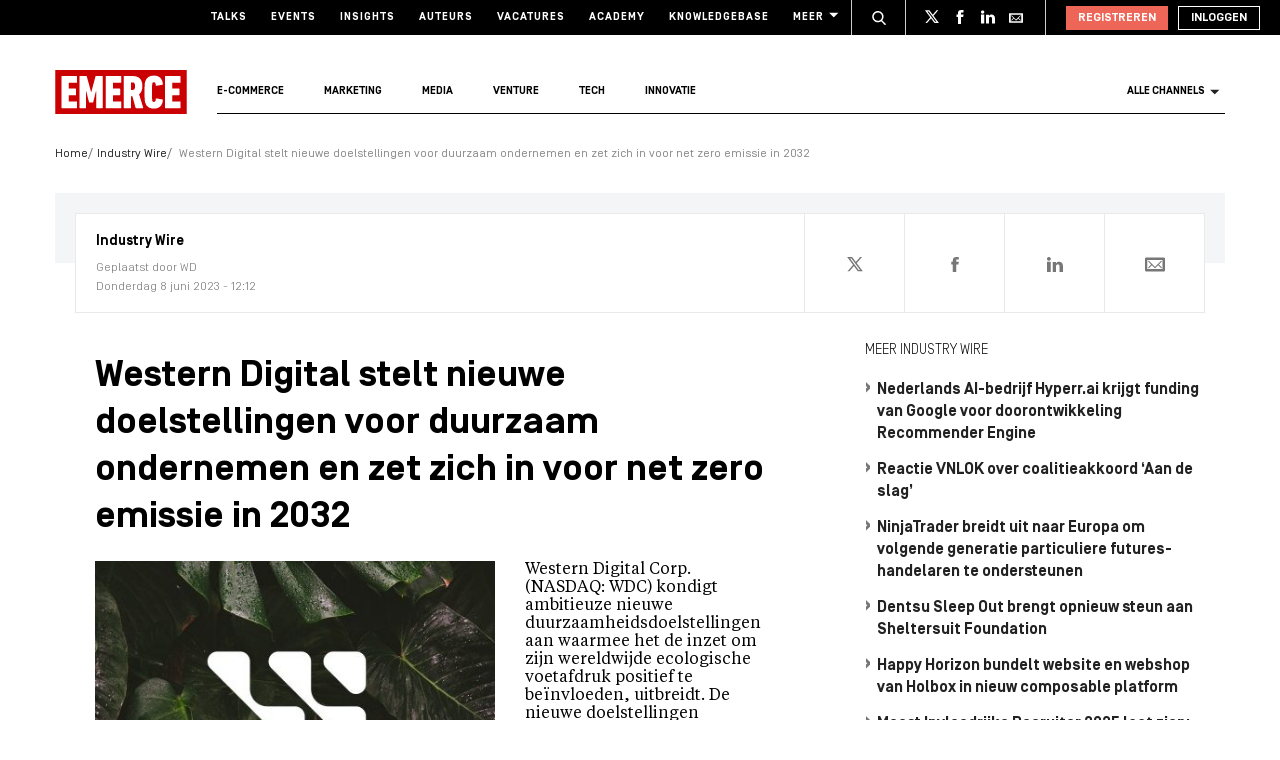

--- FILE ---
content_type: text/html; charset=UTF-8
request_url: https://www.emerce.nl/wire/western-digital-stelt-nieuwe-doelstellingen-duurzaam-ondernemen-zet-zich-zero-emissie-2032
body_size: 18462
content:
<!DOCTYPE html>
<html lang="nl">

<head>
	<meta charset='utf-8'>
	

	<!-- ////////////////////////

		WordPress Development & Design by

		SUPER INTERACTIVE

		https://superinteractive.com

 //////////////////////// -->


	<meta content='IE=edge' http-equiv='X-UA-Compatible'>
	<meta content='width=device-width, initial-scale=1.0, maximum-scale=1.0, user-scalable=no' name='viewport'>
	<meta name="facebook-domain-verification" content="6ektwd8gma7biyhs6vdt5tr42k5vp5" />
	<link rel="apple-touch-icon" href="https://www.emerce.nl/content/themes/e-2018/assets/favicon/apple-touch-icon.png">
	<link rel="icon" type="image/ico" href="https://www.emerce.nl/content/themes/e-2018/assets/favicon/favicon.ico">

		
	<style>
	
	/*.m-main-nav__anchor.ecommerce:hover {*/
	.m-main-nav.e-commerce .m-main-nav__anchor.e-commerce {
		color: #FFF;
		background-color: #1F75CE;
	}

	
	
	.m-main-nav.marketing .m-main-nav__anchor.marketing {
		color: #FFF;
		background-color: #1F75CE;
	}

	
	
	.m-main-nav.media .m-main-nav__anchor.media {
		color: #FFF;
		background-color: #1F75CE;
	}

	
	
	.m-main-nav.venture .m-main-nav__anchor.venture {
		color: #FFF;
		background-color: #1F75CE;
	}

	
	
	.m-main-nav.tech .m-main-nav__anchor.tech {
		color: #FFF;
		background-color: #1F75CE;
	}

	
	
	.m-main-nav.innovatie .m-main-nav__anchor.innovatie {
		color: #FFF;
		background-color: #1F75CE;
	}

	
</style>


	<meta name='robots' content='index, follow, max-image-preview:large, max-snippet:-1, max-video-preview:-1' />

	<!-- This site is optimized with the Yoast SEO plugin v26.8 - https://yoast.com/product/yoast-seo-wordpress/ -->
	<title>Western Digital stelt nieuwe doelstellingen voor duurzaam ondernemen en zet zich in voor net zero emissie in 2032 - Emerce</title>
	<link rel="canonical" href="https://www.emerce.nl/wire/western-digital-stelt-nieuwe-doelstellingen-duurzaam-ondernemen-zet-zich-zero-emissie-2032" />
	<meta property="og:locale" content="nl_NL" />
	<meta property="og:type" content="article" />
	<meta property="og:title" content="Western Digital stelt nieuwe doelstellingen voor duurzaam ondernemen en zet zich in voor net zero emissie in 2032 - Emerce" />
	<meta property="og:description" content="Western Digital Corp. (NASDAQ: WDC) kondigt ambitieuze nieuwe duurzaamheidsdoelstellingen aan waarmee het de inzet om zijn wereldwijde ecologische voetafdruk positief [&hellip;]" />
	<meta property="og:url" content="https://www.emerce.nl/wire/western-digital-stelt-nieuwe-doelstellingen-duurzaam-ondernemen-zet-zich-zero-emissie-2032" />
	<meta property="og:site_name" content="Emerce" />
	<meta property="og:image" content="https://www.emerce.nl/content/uploads/2023/06/news-sustainability-large_1600x900.jpg" />
	<meta property="og:image:width" content="534" />
	<meta property="og:image:height" content="300" />
	<meta property="og:image:type" content="image/jpeg" />
	<meta name="twitter:card" content="summary_large_image" />
	<meta name="twitter:site" content="@emerce" />
	<meta name="twitter:label1" content="Est. reading time" />
	<meta name="twitter:data1" content="3 minuten" />
	<script type="application/ld+json" class="yoast-schema-graph">{"@context":"https://schema.org","@graph":[{"@type":"WebPage","@id":"https://www.emerce.nl/wire/western-digital-stelt-nieuwe-doelstellingen-duurzaam-ondernemen-zet-zich-zero-emissie-2032","url":"https://www.emerce.nl/wire/western-digital-stelt-nieuwe-doelstellingen-duurzaam-ondernemen-zet-zich-zero-emissie-2032","name":"Western Digital stelt nieuwe doelstellingen voor duurzaam ondernemen en zet zich in voor net zero emissie in 2032 - Emerce","isPartOf":{"@id":"https://www.emerce.nl/#website"},"primaryImageOfPage":{"@id":"https://www.emerce.nl/wire/western-digital-stelt-nieuwe-doelstellingen-duurzaam-ondernemen-zet-zich-zero-emissie-2032#primaryimage"},"image":{"@id":"https://www.emerce.nl/wire/western-digital-stelt-nieuwe-doelstellingen-duurzaam-ondernemen-zet-zich-zero-emissie-2032#primaryimage"},"thumbnailUrl":"https://www.emerce.nl/content/uploads/2023/06/news-sustainability-large_1600x900.jpg","datePublished":"2023-06-08T10:12:32+00:00","breadcrumb":{"@id":"https://www.emerce.nl/wire/western-digital-stelt-nieuwe-doelstellingen-duurzaam-ondernemen-zet-zich-zero-emissie-2032#breadcrumb"},"inLanguage":"nl","potentialAction":[{"@type":"ReadAction","target":["https://www.emerce.nl/wire/western-digital-stelt-nieuwe-doelstellingen-duurzaam-ondernemen-zet-zich-zero-emissie-2032"]}]},{"@type":"ImageObject","inLanguage":"nl","@id":"https://www.emerce.nl/wire/western-digital-stelt-nieuwe-doelstellingen-duurzaam-ondernemen-zet-zich-zero-emissie-2032#primaryimage","url":"https://www.emerce.nl/content/uploads/2023/06/news-sustainability-large_1600x900.jpg","contentUrl":"https://www.emerce.nl/content/uploads/2023/06/news-sustainability-large_1600x900.jpg","width":534,"height":300},{"@type":"BreadcrumbList","@id":"https://www.emerce.nl/wire/western-digital-stelt-nieuwe-doelstellingen-duurzaam-ondernemen-zet-zich-zero-emissie-2032#breadcrumb","itemListElement":[{"@type":"ListItem","position":1,"name":"Home","item":"https://www.emerce.nl/"},{"@type":"ListItem","position":2,"name":"Industry Wire","item":"https://www.emerce.nl/wire"},{"@type":"ListItem","position":3,"name":"Western Digital stelt nieuwe doelstellingen voor duurzaam ondernemen en zet zich in voor net zero emissie in 2032"}]},{"@type":"WebSite","@id":"https://www.emerce.nl/#website","url":"https://www.emerce.nl/","name":"Emerce","description":"Online business, media &amp; marketing","publisher":{"@id":"https://www.emerce.nl/#organization"},"potentialAction":[{"@type":"SearchAction","target":{"@type":"EntryPoint","urlTemplate":"https://www.emerce.nl/?s={search_term_string}"},"query-input":{"@type":"PropertyValueSpecification","valueRequired":true,"valueName":"search_term_string"}}],"inLanguage":"nl"},{"@type":"Organization","@id":"https://www.emerce.nl/#organization","name":"Emerce","url":"https://www.emerce.nl/","logo":{"@type":"ImageObject","inLanguage":"nl","@id":"https://www.emerce.nl/#/schema/logo/image/","url":"https://www.emerce.nl/content/uploads/2020/02/favicon-Emerce.png","contentUrl":"https://www.emerce.nl/content/uploads/2020/02/favicon-Emerce.png","width":178,"height":178,"caption":"Emerce"},"image":{"@id":"https://www.emerce.nl/#/schema/logo/image/"},"sameAs":["https://x.com/emerce"]}]}</script>
	<!-- / Yoast SEO plugin. -->


<link rel='dns-prefetch' href='//cc.cdn.civiccomputing.com' />
<link rel='dns-prefetch' href='//www.emerce.nl' />
<link rel='dns-prefetch' href='//fonts.googleapis.com' />
<link rel="alternate" type="application/rss+xml" title="Emerce &raquo; Western Digital stelt nieuwe doelstellingen voor duurzaam ondernemen en zet zich in voor net zero emissie in 2032 Reactiesfeed" href="https://www.emerce.nl/wire/western-digital-stelt-nieuwe-doelstellingen-duurzaam-ondernemen-zet-zich-zero-emissie-2032/feed" />
<link rel="alternate" title="oEmbed (JSON)" type="application/json+oembed" href="https://www.emerce.nl/wp-json/oembed/1.0/embed?url=https%3A%2F%2Fwww.emerce.nl%2Fwire%2Fwestern-digital-stelt-nieuwe-doelstellingen-duurzaam-ondernemen-zet-zich-zero-emissie-2032" />
<link rel="alternate" title="oEmbed (XML)" type="text/xml+oembed" href="https://www.emerce.nl/wp-json/oembed/1.0/embed?url=https%3A%2F%2Fwww.emerce.nl%2Fwire%2Fwestern-digital-stelt-nieuwe-doelstellingen-duurzaam-ondernemen-zet-zich-zero-emissie-2032&#038;format=xml" />
<style id='wp-img-auto-sizes-contain-inline-css' type='text/css'>
img:is([sizes=auto i],[sizes^="auto," i]){contain-intrinsic-size:3000px 1500px}
/*# sourceURL=wp-img-auto-sizes-contain-inline-css */
</style>
<style id='classic-theme-styles-inline-css' type='text/css'>
/*! This file is auto-generated */
.wp-block-button__link{color:#fff;background-color:#32373c;border-radius:9999px;box-shadow:none;text-decoration:none;padding:calc(.667em + 2px) calc(1.333em + 2px);font-size:1.125em}.wp-block-file__button{background:#32373c;color:#fff;text-decoration:none}
/*# sourceURL=/wp-includes/css/classic-themes.min.css */
</style>
<link rel='stylesheet' id='ep_general_styles-css' href='https://www.emerce.nl/content/plugins/elasticpress/dist/css/general-styles.css?ver=66295efe92a630617c00' type='text/css' media='all' />
<link rel='stylesheet' id='main-css-css' href='https://www.emerce.nl/content/themes/e-2018/assets/css/main-screen.css?ver=1769594000' type='text/css' media='screen' />
<link rel='stylesheet' id='main-css-tailwind-css' href='https://www.emerce.nl/content/themes/e-2018/assets/css/main-screen-tailwind.css?ver=1769594000' type='text/css' media='screen' />
<link rel='stylesheet' id='font-css-css' href='//fonts.googleapis.com/css?family=Open+Sans%3A400italic%2C400%2C700%7COxygen%3A400%2C300%2C700&#038;ver=f70d2ab98be1b66de77455f21553d37f' type='text/css' media='all' />
<link rel='stylesheet' id='searchterm-highlighting-css' href='https://www.emerce.nl/content/plugins/elasticpress/dist/css/highlighting-styles.css?ver=252562c4ed9241547293' type='text/css' media='all' />
<script type="text/javascript" src="//cc.cdn.civiccomputing.com/9/cookieControl-9.x.min.js?ver=f70d2ab98be1b66de77455f21553d37f" id="ccc-cookie-control-js"></script>
<script type="text/javascript" src="https://www.emerce.nl/content/themes/e-2018/assets/js/cookie-helpers.js?ver=1769594000" id="tracking-js-js"></script>
<link rel="https://api.w.org/" href="https://www.emerce.nl/wp-json/" /><link rel="EditURI" type="application/rsd+xml" title="RSD" href="https://www.emerce.nl/wp/xmlrpc.php?rsd" />

<link rel='shortlink' href='https://www.emerce.nl/?p=4864346' />

	<script>
		function hasIabConsent() {
			const cookieValue = getCookie('CookieControl');

			if (cookieValue !== null) {
				const decodedValue = decodeURIComponent(cookieValue);
				const parsedValue = JSON.parse(decodedValue);

				if (parsedValue.iabConsent !== undefined && parsedValue.iabConsent !== "") {
					return true;
				}
			}
			return false;
		}
	</script>

				<script>
			window['gtag_enable_tcf_support'] = true
		</script>

		<!-- Google Tag Manager -->
		<script>
			(function(w, d, s, l, i) {
				w[l] = w[l] || [];
				w[l].push({
					'gtm.start': new Date().getTime(),
					event: 'gtm.js'
				});
				var f = d.getElementsByTagName(s)[0],
					j = d.createElement(s),
					dl = l != 'dataLayer' ? '&l=' + l : '';
				j.async = true;
				j.src =
					'https://www.googletagmanager.com/gtm.js?id=' + i + dl;
				f.parentNode.insertBefore(j, f);
			})(window, document, 'script', 'dataLayer', 'GTM-NTT4KF');
		</script>
		<!-- End Google Tag Manager -->

		<script>
	window['gtag_enable_tcf_support'] = true;
</script>
<script async='async' src='https://www.googletagservices.com/tag/js/gpt.js'></script>
<script async src="https://www.emerce.nl/content/themes/e-2018/assets/js/prebid4.10.0.js"></script>

	
	<style>
	
	/*.m-main-nav__anchor.ecommerce:hover {*/
	.m-main-nav.e-commerce .m-main-nav__anchor.e-commerce {
		color: #FFF;
		background-color: #1F75CE;
	}

	
	
	.m-main-nav.marketing .m-main-nav__anchor.marketing {
		color: #FFF;
		background-color: #1F75CE;
	}

	
	
	.m-main-nav.media .m-main-nav__anchor.media {
		color: #FFF;
		background-color: #1F75CE;
	}

	
	
	.m-main-nav.venture .m-main-nav__anchor.venture {
		color: #FFF;
		background-color: #1F75CE;
	}

	
	
	.m-main-nav.tech .m-main-nav__anchor.tech {
		color: #FFF;
		background-color: #1F75CE;
	}

	
	
	.m-main-nav.innovatie .m-main-nav__anchor.innovatie {
		color: #FFF;
		background-color: #1F75CE;
	}

	
</style>


	<!-- Ahrefs verification -->
	<meta name="ahrefs-site-verification" content="b48f524a665b920b6885b61b88319a1ce687d2b9074a877ec58b5916341dacd2">
</head>

<body class="wp-singular wire-template-default single single-wire postid-4864346 wp-theme-e-2018">

	<!-- Google Tag Manager (noscript) -->
	<noscript><iframe src="https://www.googletagmanager.com/ns.html?id=GTM-NTT4KF" height="0" width="0" style="display:none;visibility:hidden"></iframe></noscript>
	<!-- End Google Tag Manager (noscript) -->

	<div class="m-search-container" id="m-search-container">
	<div class="m-container">
		<a href="https://www.emerce.nl/" class="m-search-container__image">
			<img src="https://www.emerce.nl/content/themes/e-2018/assets/img/logo.svg">
		</a>
        <form class="m-search-results__form" action="https://www.emerce.nl/" method="GET">
            <input type="text" name="s" class="m-search-results__form__input search" id="searchField" placeholder="Zoeken..." value="">
            <button type="submit" class="m-search-results__form__btn">
                <svg>
                    <use xlink:href="https://www.emerce.nl/content/themes/e-2018/assets/svg-sprite/svg-sprite.svg#icon-search-white"></use>
                </svg>
            </button>
        </form>
	</div>
</div>

					<div style="text-align:center">
	</div>

	
	<header class="m-main-header ">
					<section class="m-masthead">
	<div class="m-container">

		<div class="m-masthead__mobile ">

	<a href="https://www.emerce.nl" class="m-masthead__logo"><img src="https://www.emerce.nl/content/themes/e-2018/assets/img/logo.svg"></a>

	
	<div class="m-masthead__mobile-buttons">
		<button class="e-button e-button--toggle-search" data-function="toggle-search">
			<svg class="e-icon--search">
				<use xmlns:xlink="http://www.w3.org/1999/xlink" xlink:href="https://www.emerce.nl/content/themes/e-2018/assets/svg-sprite/svg-sprite.svg#icon-search-white"></use>
			</svg>
		</button>
		<button class="e-button e-button--toggle-nav" id="toggle-mobile-nav">
			<span></span>
			<span></span>
			<span></span>
		</button>
	</div>

</div>

		<nav class="m-masthead__nav">
	<ul class="m-masthead__list">
		<li class="m-masthead__item">
			<a href="https://www.emerce.nl/talks" class="m-masthead__anchor">Talks</a>
		</li>
		<li class="m-masthead__item">
			<a href="https://www.emerce.nl/events" class="m-masthead__anchor">Events</a>
		</li>
		<li class="m-masthead__item">
			<a href="https://www.emerce.nl/insights" class="m-masthead__anchor">Insights</a>
		</li>
		<li class="m-masthead__item">
			<a href="https://www.emerce.nl/auteurs" class="m-masthead__anchor">Auteurs</a>
		</li>
		<li class="m-masthead__item">
			<a href="https://www.emerce.nl/product/jobs" class="m-masthead__anchor">Vacatures</a>
		</li>
		<li class="m-masthead__item">
			<a href="https://emerce.nl/academy" target="_blank" class="m-masthead__anchor">Academy</a>
		</li>
		<li class="m-masthead__item">
			<a href="https://www.emerce.nl/knowledgebase" class="m-masthead__anchor">Knowledgebase</a>
		</li>
		<li class="m-masthead__item m-masthead__item--dropdown">
			<a href="#" class="m-masthead__anchor">Meer
				<svg class="e-icon--dropdown">
					<use xmlns:xlink="http://www.w3.org/1999/xlink" xlink:href="https://www.emerce.nl/content/themes/e-2018/assets/svg-sprite/svg-sprite.svg#icon-dropdown"></use>
				</svg>
			</a>
			<ul class="m-menu-item-dropdown">
				<li class="m-menu-item-dropdown__item">
					<a href="https://www.emerce.nl/agenda" title="Agenda">Agenda</a>
				</li>
				<li class="m-menu-item-dropdown__item">
					<a href="https://www.emerce.nl/topics" title="Channels">Channels</a>
				</li>
				<li class="m-menu-item-dropdown__item">
					<a href="https://www.emerce.nl/magazine" title="Magazine">Magazine</a>
				</li>
				<li class="m-menu-item-dropdown__item">
					<a href="https://www.emerce.nl/over-emerce/abonneren" title="Emerce Account">Emerce Account</a>
				</li>
				<li class="m-menu-item-dropdown__item">
					<a href="https://www.emerce.nl/agencyfinder/" title="Agency Finder">Agency Finder</a>
				</li>
				<li class="m-menu-item-dropdown__item">
					<a href="http://www.eguide.nl/" target="_blank" title="Eguide">Eguide</a>
				</li>
				<li class="m-menu-item-dropdown__item">
					<a href="https://www.emerce.nl/movers-shakers" title="Movers &amp; Shakers">Movers &amp; Shakers</a>
				</li>
				<li class="m-menu-item-dropdown__item">
					<a href="https://www.emerce.nl/wire" title="Industry Wire">Industry Wire</a>
				</li>
							</ul>
		</li>
	</ul>
</nav>

		<ul class="m-masthead__social">
	<li class="m-masthead__social-search">
		<button data-function="toggle-search" class="m-masthead__search-button">
			<svg class="e-icon e-icon--search">
				<use xmlns:xlink="http://www.w3.org/1999/xlink"
				     xlink:href="https://www.emerce.nl/content/themes/e-2018/assets/svg-sprite/svg-sprite.svg#icon-search-transparent"></use>
			</svg>
			<svg class="e-icon e-icon--cross">
				<use xmlns:xlink="http://www.w3.org/1999/xlink"
				     xlink:href="https://www.emerce.nl/content/themes/e-2018/assets/svg-sprite/svg-sprite.svg#icon-cross"></use>
			</svg>
		</button>
	</li>
	<li class="m-masthead__social-item">
		<a href="https://twitter.com/Emerce" class="m-masthead__social-anchor m-masthead__social-anchor--twitter" target="_blank">
			<svg class="e-icon e-icon--twitter">
				<use xmlns:xlink="http://www.w3.org/1999/xlink"
				     xlink:href="https://www.emerce.nl/content/themes/e-2018/assets/svg-sprite/svg-sprite.svg#icon-twitter-white"></use>
			</svg>
		</a>
	</li>
	<li class="m-masthead__social-item">
		<a href="https://www.facebook.com/EmerceNL" class="m-masthead__social-anchor m-masthead__social-anchor--facebook" target="_blank">
			<svg class="e-icon e-icon--facebook">
				<use xmlns:xlink="http://www.w3.org/1999/xlink"
				     xlink:href="https://www.emerce.nl/content/themes/e-2018/assets/svg-sprite/svg-sprite.svg#icon-facebook-white"></use>
			</svg>
		</a>
	</li>
	<li class="m-masthead__social-item">
		<a href="https://www.linkedin.com/company/emerce/" class="m-masthead__social-anchor m-masthead__social-anchor--linkedin" target="_blank">
			<svg class="e-icon e-icon--linkedin">
				<use xmlns:xlink="http://www.w3.org/1999/xlink"
				     xlink:href="https://www.emerce.nl/content/themes/e-2018/assets/svg-sprite/svg-sprite.svg#icon-linkedin-white"></use>
			</svg>
		</a>
	</li>

	
	<li class="m-masthead__social-item">
		<a href="https://account.emerce.nl/account/e-mails" class="m-masthead__social-anchor m-masthead__social-anchor--mail" target="_blank">
			<svg class="e-icon e-icon--mail">
				<use xmlns:xlink="http://www.w3.org/1999/xlink"
				     xlink:href="https://www.emerce.nl/content/themes/e-2018/assets/svg-sprite/svg-sprite.svg#icon-mail-white"></use>
			</svg>
		</a>
	</li>

</ul>

		
<ul id="navigation-desktop-user" class="m-masthead__accounts">

		<li class="m-masthead__accounts-login">
		<a href="https://account.emerce.nl/?ref=https://www.emerce.nl/wire/western-digital-stelt-nieuwe-doelstellingen-duurzaam-ondernemen-zet-zich-zero-emissie-2032" class="m-masthead__button register">
			Registreren
		</a>

		<a href="https://www.emerce.nl/inloggen?redirect=https://www.emerce.nl/wire/western-digital-stelt-nieuwe-doelstellingen-duurzaam-ondernemen-zet-zich-zero-emissie-2032" class="m-masthead__button login">
			Inloggen
		</a>
	</li>

</ul>
	</div>
</section>
			<nav class="m-main-nav" id="main-nav">
	<div class="m-container">
		<ul class="m-main-nav__list">
			<li class="m-main-nav__item m-main-nav__item--logo">
				<a href="https://www.emerce.nl" class="m-main-nav__anchor">
					<img src="https://www.emerce.nl/content/themes/e-2018/assets/img/logo.svg">
				</a>
			</li>
			<li class="m-main-nav__item" data-slug="e-commerce">
				<a href="https://www.emerce.nl/channel/e-commerce" class="m-main-nav__anchor e-commerce">E-commerce</a>
			</li>
			<li class="m-main-nav__item" data-slug="marketing">
				<a href="https://www.emerce.nl/channel/marketing" class="m-main-nav__anchor marketing">Marketing</a>
			</li>
			<li class="m-main-nav__item" data-slug="media">
				<a href="https://www.emerce.nl/channel/media" class="m-main-nav__anchor media">Media</a>
			</li>
			<li class="m-main-nav__item" data-slug="venture">
				<a href="https://www.emerce.nl/channel/venture" class="m-main-nav__anchor venture">Venture</a>
			</li>
			<li class="m-main-nav__item" data-slug="tech">
				<a href="https://www.emerce.nl/channel/tech" class="m-main-nav__anchor tech">Tech</a>
			</li>
			<li class="m-main-nav__item" data-slug="innovatie">
				<a href="https://www.emerce.nl/channel/innovatie" class="m-main-nav__anchor innovatie">Innovatie</a>
			</li>

							<li class="m-main-nav__item m-main-nav__item--all-channels" id="nav-item-all-channels">
					<a href="https://www.emerce.nl/channels" class="m-main-nav__anchor all-channels">
						Alle channels
						<svg class="e-icon e-icon--arrow-dropdown">
							<use xmlns:xlink="http://www.w3.org/1999/xlink" xlink:href="https://www.emerce.nl/content/themes/e-2018/assets/svg-sprite/svg-sprite.svg#icon-dropdown"></use>
						</svg>
					</a>
				</li>
					</ul>
	</div>
</nav>
		
	</header>

	<section class="m-main-nav-dropdown" id="channel-dropdown"> <div class="m-container"> <section class="m-main-nav-dropdown__regular" id="template-container"> </section> <section class="m-main-nav-dropdown__all-channels"> <div class="m-container"> <div class="m-all-channels-dropdown-list"> <ul class="m-all-channels-dropdown-list__list"> <li class="m-all-channels-dropdown-list__item"> <a href="https://www.emerce.nl/channel/e-commerce">E-commerce</a> </li> <li class="m-all-channels-dropdown-list__item"> <a href="https://www.emerce.nl/channel/conversie">Conversie</a> </li> <li class="m-all-channels-dropdown-list__item"> <a href="https://www.emerce.nl/channel/fulfillment">Fulfillment</a> </li> <li class="m-all-channels-dropdown-list__item"> <a href="https://www.emerce.nl/channel/payment">Payment</a> </li> <li class="m-all-channels-dropdown-list__item"> <a href="https://www.emerce.nl/channel/retail">Retail</a> </li> </ul> </div> <div class="m-all-channels-dropdown-list"> <ul class="m-all-channels-dropdown-list__list"> <li class="m-all-channels-dropdown-list__item"> <a href="https://www.emerce.nl/channel/marketing">Marketing</a> </li> <li class="m-all-channels-dropdown-list__item"> <a href="https://www.emerce.nl/channel/analytics">Analytics</a> </li> <li class="m-all-channels-dropdown-list__item"> <a href="https://www.emerce.nl/channel/contentmarketing">Contentmarketing</a> </li> <li class="m-all-channels-dropdown-list__item"> <a href="https://www.emerce.nl/channel/marketing-automation">Marketing automation</a> </li> <li class="m-all-channels-dropdown-list__item"> <a href="https://www.emerce.nl/channel/search">Search</a> </li> </ul> </div> <div class="m-all-channels-dropdown-list"> <ul class="m-all-channels-dropdown-list__list"> <li class="m-all-channels-dropdown-list__item"> <a href="https://www.emerce.nl/channel/media">Media</a> </li> <li class="m-all-channels-dropdown-list__item"> <a href="https://www.emerce.nl/channel/communicatie-communicatie">Communicatie</a> </li> <li class="m-all-channels-dropdown-list__item"> <a href="https://www.emerce.nl/channel/entertainment">Entertainment</a> </li> <li class="m-all-channels-dropdown-list__item"> <a href="https://www.emerce.nl/channel/publishing">Publishing</a> </li> <li class="m-all-channels-dropdown-list__item"> <a href="https://www.emerce.nl/channel/social">Social</a> </li> </ul> </div> <div class="m-all-channels-dropdown-list"> <ul class="m-all-channels-dropdown-list__list"> <li class="m-all-channels-dropdown-list__item"> <a href="https://www.emerce.nl/channel/innovatie">Innovatie</a> </li> <li class="m-all-channels-dropdown-list__item"> <a href="https://www.emerce.nl/channel/blockchain">Blockchain</a> </li> <li class="m-all-channels-dropdown-list__item"> <a href="https://www.emerce.nl/channel/disruptie">Disruptie</a> </li> <li class="m-all-channels-dropdown-list__item"> <a href="https://www.emerce.nl/channel/financials">Financials</a> </li> <li class="m-all-channels-dropdown-list__item"> <a href="https://www.emerce.nl/channel/strategy">Strategy</a> </li> </ul> </div> <div class="m-all-channels-dropdown-list"> <ul class="m-all-channels-dropdown-list__list"> <li class="m-all-channels-dropdown-list__item"> <a href="https://www.emerce.nl/channel/venture">Venture</a> </li> <li class="m-all-channels-dropdown-list__item"> <a href="https://www.emerce.nl/channel/legal">Legal</a> </li> <li class="m-all-channels-dropdown-list__item"> <a href="https://www.emerce.nl/channel/privacy">Privacy</a> </li> <li class="m-all-channels-dropdown-list__item"> <a href="https://www.emerce.nl/channel/recruitment">Recruitment</a> </li> <li class="m-all-channels-dropdown-list__item"> <a href="https://www.emerce.nl/channel/start-ups">Start-ups</a> </li> </ul> </div> <div class="m-all-channels-dropdown-list"> <ul class="m-all-channels-dropdown-list__list"> <li class="m-all-channels-dropdown-list__item"> <a href="https://www.emerce.nl/channel/tech">Tech</a> </li> <li class="m-all-channels-dropdown-list__item"> <a href="https://www.emerce.nl/channel/cms">CMS</a> </li> <li class="m-all-channels-dropdown-list__item"> <a href="https://www.emerce.nl/channel/hosting">Hosting</a> </li> <li class="m-all-channels-dropdown-list__item"> <a href="https://www.emerce.nl/channel/mobile">Mobile</a> </li> <li class="m-all-channels-dropdown-list__item"> <a href="https://www.emerce.nl/channel/security">Security</a> </li> </ul> </div> <div class="m-all-channels-dropdown-list"> <ul class="m-all-channels-dropdown-list__list"> <li class="m-all-channels-dropdown-list__item"> <span>Verticals</span> </li> <li class="m-all-channels-dropdown-list__item"> <a href="https://www.emerce.nl/channel/travel">Travel</a> </li> <li class="m-all-channels-dropdown-list__item"> <a href="https://www.emerce.nl/channel/food">Food</a> </li> <li class="m-all-channels-dropdown-list__item"> <a href="https://www.emerce.nl/channel/fashion">Fashion</a> </li> <li class="m-all-channels-dropdown-list__item"> <a href="https://www.emerce.nl/channel/health">Health</a> </li> </ul> </div> <div class="m-all-channels-dropdown-list"> <ul class="m-all-channels-dropdown-list__list"> <li class="m-all-channels-dropdown-list__item"> <span>Other</span> </li> <li class="m-all-channels-dropdown-list__item"> <a href="https://www.emerce.nl/channel/creative">Creative</a> </li> <li class="m-all-channels-dropdown-list__item"> <a href="https://www.emerce.nl/channel/digital-design">Digital Design</a> </li> <li class="m-all-channels-dropdown-list__item"> <a href="https://www.emerce.nl/channel/e-commerce-platforms">E-commerce platforms</a> </li> <li class="m-all-channels-dropdown-list__item"> <a href="https://www.emerce.nl/channel/singularity">Singularity</a> </li> </ul> </div> <a href="https://www.emerce.nl/channels" class="m-main-nav-dropdown__channel-link">Bekijk alle channels<span>›</span></a> </div> </section> </div> </section><script id="dynamic-content" type="x-tmpl-mustache"> <div class="m-main-nav-dropdown__row"> <div class="m-main-nav-dropdown__content"> <h2 class="e-container-title">Trending</h2> {{#trending}} <div class="m-channel-trending-article"> <a href="{{url}}"> <div class="m-channel-trending-article__image-wrap"> <div class="m-channel-trending-article__image" style="background-image: url({{image}})"></div> </div> </a> <time class="m-channel-trending-article__date">{{date}}</time> <a href="{{url}}" class="m-channel-trending-article__anchor"> <h2 class="m-channel-trending-article__title"> {{title}} </h2> </a> </div> {{/trending}} </div> <div class="m-main-nav-dropdown__content"> <h2 class="e-container-title">Nieuws</h2> {{#news}} <article class="m-channel-news-article"> <a href="{{url}}" class="m-channel-news-article__anchor"> <div class="m-channel-news-article__image-wrap"> <div class="m-channel-news-article__image" style="background-image: url({{image}})"></div> </div> <div class="m-channel-news-article__content"> <time class="m-channel-news-article__date">{{date}}</time> <h2 class="m-channel-news-article__title">{{title}}</h2> </div> </a> </article> {{/news}} </div> <div class="m-main-nav-dropdown__content"> <h2 class="e-container-title">Artikelen</h2> {{#articles}} <article class="m-channel-author-article"> <div class="m-channel-author-article__image-wrap"> <a href="" class="m-channel-author__anchor"> <div class="m-channel-author-article__image" style="background-image: url({{image}})"></div> </a> </div> <div class="m-channel-author-article__content"> <h2 class="m-channel-author-article__title"> <a href="{{url}}" class="m-channel-author__anchor"> {{title}} </a> </h2> <a class="m-channel-author-article__author-name" href="{{author_url}}">{{author}}</a> <a class="m-channel-author-article__author-company" href="#">{{author_organisation}}</a> </div> </article> {{/articles}} </div> </div></script>

	<main class="m-main-content">
		<section class="m-wire-detail">
			<div class="m-container">

				<section class="m-breadcrumbs"><ul class="m-breadcrumbs__list"><li class="m-breadcrumbs__item"><a href="https://www.emerce.nl/" class="m-breadcrumbs__anchor">Home</a></li><li class="m-breadcrumbs__item"><a href="https://www.emerce.nl/wire" class="m-breadcrumbs__anchor">Industry Wire</a></li> <li class="m-breadcrumbs__item"> <span class="m-breadcrumbs__anchor">Western Digital stelt nieuwe doelstellingen voor duurzaam ondernemen en zet zich in voor net zero emissie in 2032</span> </li> </ul></section>
				<header class="m-agenda-lead"><div class="m-wire-info"><div class="m-wire-info__content"><h3 class="m-wire-info__type">Industry Wire</h3><h4 class="m-wire-info__creator">Geplaatst door WD</h4><time class="m-wire-info__date">Donderdag 8 juni 2023 - 12:12</time></div><div class="m-wire-info__data"><div class="m-wire-info__data-share"><div class="m-horizontal-share m-horizontal-share--open"><svg class="m-article-info__svg"><use xmlns:xlink="http://www.w3.org/1999/xlink" xlink:href="https://www.emerce.nl/content/themes/e-2018/assets/svg-sprite/svg-sprite.svg#icon-share"></use></svg><span>0</span><ul class="m-horizontal-share__list"><li class="m-horizontal-share__item m-horizontal-share__item--twitter"><a href="https://twitter.com/intent/tweet?url=https%3A%2F%2Fwww.emerce.nl%2Fwire%2Fwestern-digital-stelt-nieuwe-doelstellingen-duurzaam-ondernemen-zet-zich-zero-emissie-2032&amp;text=Western+Digital+stelt+nieuwe+doelstellingen+voor+duurzaam+ondernemen+en+zet+zich+in+voor+net+zero+emissie+in+2032&amp;via=Emerce" class="m-horizontal-share__anchor share-twitter"><svg class="m-horizontal-share__svg"><use xmlns:xlink="http://www.w3.org/1999/xlink" xlink:href="https://www.emerce.nl/content/themes/e-2018/assets/svg-sprite/svg-sprite.svg#icon-twitter-white"></use></svg></a></li><li class="m-horizontal-share__item m-horizontal-share__item--facebook"><a href="https://www.facebook.com/sharer.php?u=https%3A%2F%2Fwww.emerce.nl%2Fwire%2Fwestern-digital-stelt-nieuwe-doelstellingen-duurzaam-ondernemen-zet-zich-zero-emissie-2032" class="m-horizontal-share__anchor share-facebook"><svg class="m-horizontal-share__svg"><use xmlns:xlink="http://www.w3.org/1999/xlink" xlink:href="https://www.emerce.nl/content/themes/e-2018/assets/svg-sprite/svg-sprite.svg#icon-facebook-white"></use></svg></a></li><li class="m-horizontal-share__item m-horizontal-share__item--linkedin"><a href="https://www.linkedin.com/shareArticle?mini=true&amp;ro=true&amp;url=https%3A%2F%2Fwww.emerce.nl%2Fwire%2Fwestern-digital-stelt-nieuwe-doelstellingen-duurzaam-ondernemen-zet-zich-zero-emissie-2032&amp;title=Western+Digital+stelt+nieuwe+doelstellingen+voor+duurzaam+ondernemen+en+zet+zich+in+voor+net+zero+emissie+in+2032&amp;source=Emerce.nl&amp;armin=armin" class="m-horizontal-share__anchor share-linkedin"><svg class="m-horizontal-share__svg"><use xmlns:xlink="http://www.w3.org/1999/xlink" xlink:href="https://www.emerce.nl/content/themes/e-2018/assets/svg-sprite/svg-sprite.svg#icon-linkedin-white"></use></svg></a></li><li class="m-horizontal-share__item m-horizontal-share__item--mail"><a href="mailto:ontvanger@e-mailadres.nl?subject=Emerce.nl:%20Western+Digital+stelt+nieuwe+doelstellingen+voor+duurzaam+ondernemen+en+zet+zich+in+voor+net+zero+emissie+in+2032&amp;body=Western Digital stelt nieuwe doelstellingen voor duurzaam ondernemen en zet zich in voor net zero emissie in 2032%0A%0Ahttps://www.emerce.nl/wire/western-digital-stelt-nieuwe-doelstellingen-duurzaam-ondernemen-zet-zich-zero-emissie-2032%0A%0A-- via Emerce.nl" class="m-horizontal-share__anchor"><svg class="m-horizontal-share__svg"><use xmlns:xlink="http://www.w3.org/1999/xlink" xlink:href="https://www.emerce.nl/content/themes/e-2018/assets/svg-sprite/svg-sprite.svg#icon-mail-white"></use></svg></a></li></ul></div></div></div></div></header>
			</div>
		</section>

		<div class="m-container">

			<article class="m-article-content">

	<h1 class="m-article-content__title">Western Digital stelt nieuwe doelstellingen voor duurzaam ondernemen en zet zich in voor net zero emissie in 2032</h1>

	<div class="m-article-content__content">
					<img src="https://www.emerce.nl/content/uploads/2023/06/news-sustainability-large_1600x900-430x300.jpg" class="m-article-content__intro-image">
		
		<div>
<div>Western Digital Corp. (NASDAQ: WDC) kondigt ambitieuze nieuwe duurzaamheidsdoelstellingen aan waarmee het de inzet om zijn wereldwijde ecologische voetafdruk positief te beïnvloeden, uitbreidt. De nieuwe doelstellingen omvatten onder andere het verhogen van gebruik van hernieuwbare energie naar 100 procent, evenals doelstellingen voor water- en afvalvermindering.</div>
<div></div>
<div>Duurzaamheidsstrategieën vormen de kern van de activiteiten van Western Digital. Als resultaat van doordachte planning en uitvoering heeft het bedrijf al verschillende doelen gesteld en bereikt. Zo draaien bepaalde faciliteiten inmiddels op hernieuwbare energie en is het energieverbruik per geproduceerde eenheid teruggedrongen.</div>
<div></div>
<div>De nieuwe duurzaamheidsdoelstellingen van het bedrijf zijn concreet:</div>
<div>● De wereldwijde activiteiten tegen 2030 op 100 procent hernieuwbare energie laten draaien</div>
<div>● Het bereiken van netto zero emissie in de activiteiten van het bedrijf (Scope 1 en 2 emissies) tegen 2032</div>
<div>● Vermindering van wateronttrekkingen met 20 procent tegen 2030</div>
<div>● Tegen 2030 meer dan 95 procent van het bedrijfsafval van stortplaatsen houden</div>
<div></div>
<div>&#8220;Deze nieuwe, ambitieuze duurzaamheidsdoelstellingen benadrukken de prioriteit van Western Digital om verantwoord met de planeet om te gaan. De datagestuurde doelen en statistieken zorgen ervoor dat we onze organisatie verantwoordelijk houden voor het verminderen van de gevolgen van klimaatverandering&#8221;, aldus Irving Tan, Executive Vice President Global Operations bij Western Digital. “We hebben al aanzienlijke vooruitgang geboekt met maatregelen om emissies, water en afval te verminderen, hernieuwbare energie te benutten, en koolstofarme productontwerpen en -verpakkingen te realiseren. De nieuwe doelstellingen herhalen onze inzet om voorop te lopen op het gebied van duurzaamheid.”</div>
<div></div>
<div>Het gevestigde duurzaamheidsprogramma van Western Digital heeft al hoge doelen gesteld en is erkend door brancheorganisaties. De doelstellingen van het bedrijf werden bijvoorbeeld goedgekeurd door het Science Based Targets-initiatief ( SBTi) in 2021. De faciliteiten van Western Digital in Shanghai, China en Penang, Maleisië zijn door het Lighthouse Network van het World Economic Forum erkend als Sustainability Lighthouses.</div>
<div></div>
<div>&#8220;Naarmate duurzaamheid een bedrijfsprioriteit wordt voor organisaties, zullen bedrijven die zich inzetten voor en vooruitgang boeken bij het bereiken van uitvoerbare duurzaamheidsdoelstellingen, worden erkend als leiders op het gebied van duurzaamheid in de branche&#8221;, aldus Curtis Price, VP Sustainability Research bij IDC. &#8220;De inzet van Western Digital op het gebied van netto zero emissie, water- en afvalvermindering en hernieuwbare energie, is een voorbeeld van de toewijding van het bedrijf om de impact van zijn bedrijfsactiviteiten op de planeet te verminderen en de weg vrij te maken voor andere bedrijven om dit voorbeeld te volgen.&#8221;</div>
<div></div>
<div>Kijk hier voor <a href="https://manage.pressmailings.com/click/?id=56437150&amp;url=494304&amp;signature=-mKZFrwU5fKy-pfS-7oW6MVI6Wk" target="_blank" rel="noopener noreferrer">meer informatie over de duurzaamheidsactiviteiten</a> van Western Digital.</div>
<div></div>
<div>&#8212;-</div>
<div></div>
<div><strong>Over Western Digital</strong></div>
<div>Het is de missie van Western Digital om het potentieel van data te ontsluiten door het gebruik ervan te ontplooien. Met Flash en HDD-franchises, ondersteunt door vooruitgang in geheugentechnologie, creëert Western Digital innovaties en krachtige opslagoplossingen waarmee de wereld haar ambities kan verwezenlijken. Als kernwaarde erkent Western Digital de urgentie om klimaatverandering te bestrijden en heeft het bedrijf zich gecommitteerd aan ambitieuze doelstellingen voor koolstofreductie die zijn goedgekeurd door het Science Based Targets initiatief. Meer over Western Digital en de merken Western Digital, SanDisk en WD via <a href="https://manage.pressmailings.com/click/?id=56437150&amp;url=494305&amp;signature=YTz4aw3DyqJn3Z6Y8s3IjoI53TE" target="_blank" rel="noopener noreferrer">www.westerndigital.com</a>.</div>
</div>
<div></div>

		<div class="m-article-content__disclaimer">
			<p><em>Dit artikel is een ingezonden bericht en valt buiten de verantwoordelijkheid van de redactie.</em></p>
		</div>
	</div>

	
<section class="m-article-share">
	<h3 class="m-article-share__title">
		Deel dit bericht
	</h3>

	<ul class="m-article-share__list">
		<li class="m-article-share__item m-article-share__item--twitter">
			<a href="http://twitter.com/intent/tweet?url=URL&via=Emerce" class="m-article-share__anchor">
				<svg class="m-article-share__svg">
					<use xmlns:xlink="http://www.w3.org/1999/xlink" xlink:href="https://www.emerce.nl/content/themes/e-2018/assets/svg-sprite/svg-sprite.svg#icon-twitter-white"></use>
				</svg>
			</a>
		</li>
		<li class="m-article-share__item m-article-share__item--facebook">
			<a href="http://www.facebook.com/sharer.php?u=http://www.google.nl" class="m-article-share__anchor">
				<svg class="m-article-share__svg">
					<use xmlns:xlink="http://www.w3.org/1999/xlink" xlink:href="https://www.emerce.nl/content/themes/e-2018/assets/svg-sprite/svg-sprite.svg#icon-facebook-white"></use>
				</svg>
			</a>
		</li>
		<li class="m-article-share__item m-article-share__item--linkedin">
			<a href="http://www.linkedin.com/shareArticle?mini=true&ro=true&url=URL&source=Emerce.nl&armin=armin" class="m-article-share__anchor">
				<svg class="m-article-share__svg">
					<use xmlns:xlink="http://www.w3.org/1999/xlink" xlink:href="https://www.emerce.nl/content/themes/e-2018/assets/svg-sprite/svg-sprite.svg#icon-linkedin-white"></use>
				</svg>
			</a>
		</li>
		<li class="m-article-share__item m-article-share__item--mail">
			<a href="mailto:?subject=Onderwerp" class="m-article-share__anchor">
				<svg class="m-article-share__svg">
					<use xmlns:xlink="http://www.w3.org/1999/xlink" xlink:href="https://www.emerce.nl/content/themes/e-2018/assets/svg-sprite/svg-sprite.svg#icon-mail-white"></use>
				</svg>
			</a>
		</li>
		<li class="m-article-share__item m-article-share__item--whatsapp">
			<a href="whatsapp://send?text=Text hier" class="m-article-share__anchor">
				<svg class="m-article-share__svg">
					<use xmlns:xlink="http://www.w3.org/1999/xlink" xlink:href="https://www.emerce.nl/content/themes/e-2018/assets/svg-sprite/svg-sprite.svg#icon-whatsapp"></use>
				</svg>
			</a>
		</li>
	</ul>
</section>
</article>
			<aside class="m-article-aside"><section class="m-article-aside__section"><h3 class="e-container-title">Meer Industry Wire</h3><div class="m-article-related"><ul class="m-article-related__list"><li class="m-article-related__item"><a href="https://www.emerce.nl/wire/nederlands-aibedrijf-hyperrai-krijgt-funding-google-doorontwikkeling-recommender-engine" class="m-article-related__anchor">Nederlands AI-bedrijf Hyperr.ai krijgt funding van Google voor doorontwikkeling Recommender Engine</a></li><li class="m-article-related__item"><a href="https://www.emerce.nl/wire/reactie-vnlok-coalitieakkoord-slag" class="m-article-related__anchor">Reactie VNLOK over coalitieakkoord ‘Aan de slag’</a></li><li class="m-article-related__item"><a href="https://www.emerce.nl/wire/ninjatrader-breidt-uit-europa-om-volgende-generatie-particuliere-futureshandelaren-ondersteunen" class="m-article-related__anchor">NinjaTrader breidt uit naar Europa om volgende generatie particuliere futures-handelaren te ondersteunen</a></li><li class="m-article-related__item"><a href="https://www.emerce.nl/wire/dentsu-sleep-out-brengt-opnieuw-steun-sheltersuit-foundation" class="m-article-related__anchor">Dentsu Sleep Out brengt opnieuw steun aan Sheltersuit Foundation</a></li><li class="m-article-related__item"><a href="https://www.emerce.nl/wire/happy-horizon-bundelt-website-webshop-holbox-nieuw-composable-platform" class="m-article-related__anchor">Happy Horizon bundelt website en webshop van Holbox in nieuw composable platform</a></li><li class="m-article-related__item"><a href="https://www.emerce.nl/wire/meest-invloedrijke-recruiter-2025-zien-innovatie-werkt-alleen-vak-menselijk-blijft" class="m-article-related__anchor">Meest Invloedrijke Recruiter 2025 laat zien: innovatie werkt alleen als het vak menselijk blijft</a></li><li class="m-article-related__item"><a href="https://www.emerce.nl/wire/ai-ontwerp-productie-staat-centraal-3dexperience-world-2026" class="m-article-related__anchor">AI in ontwerp en productie staat centraal tijdens 3DEXPERIENCE World 2026</a></li><li class="m-article-related__item"><a href="https://www.emerce.nl/wire/palo-alto-networks-introduceert-quantumsafe-security-tijd-om-handelen-nu" class="m-article-related__anchor">Palo Alto Networks introduceert Quantum-Safe Security: ‘de tijd om te handelen is nu&#8217;</a></li><li class="m-article-related__item"><a href="https://www.emerce.nl/wire/plate-cms-versterkt-datasoevereiniteit-migratie-nederlandse-cloud" class="m-article-related__anchor">Plate CMS versterkt datasoevereiniteit met migratie naar Nederlandse cloud</a></li><li class="m-article-related__item"><a href="https://www.emerce.nl/wire/umc-utrecht-wint-dutch-privacy-award-2026-technologie-roseman-labs" class="m-article-related__anchor">UMC Utrecht wint Dutch Privacy Award 2026 met technologie van Roseman Labs</a></li><li class="m-article-related__item"><a href="https://www.emerce.nl/wire/decos-neemt-tm7-voegt-anonimiseeroplossing-carpe-toe-portfolio" class="m-article-related__anchor">Decos neemt TM7 over en voegt anonimiseeroplossing Carp-E toe aan zijn portfolio.</a></li><li class="m-article-related__item"><a href="https://www.emerce.nl/wire/dutch-drone-delta-lanceert-checklist-droneinabox-eerste-integrale-leidraad-veilige-schaalbare-dronelocaties" class="m-article-related__anchor">Dutch Drone Delta lanceert checklist voor drone-in-a-box: Eerste integrale leidraad voor veilige en schaalbare drone-locaties</a></li><li class="m-article-related__item"><a href="https://www.emerce.nl/wire/suse-introduceert-cloud-sovereignty-framework-self-assessmenttool" class="m-article-related__anchor">SUSE introduceert de Cloud Sovereignty Framework Self Assessment-tool</a></li><li class="m-article-related__item"><a href="https://www.emerce.nl/wire/stellar-tech-publiceert-4e-editie-jaarlijkse-whitepaper-influencer-marketing-trends-2026" class="m-article-related__anchor">Stellar Tech publiceert de 4e editie van zijn jaarlijkse whitepaper “Influencer Marketing Trends 2026”</a></li><li class="m-article-related__item"><a href="https://www.emerce.nl/wire/technologie-definieert-fysieke-beveiliging-opnieuw" class="m-article-related__anchor">Technologie definieert fysieke beveiliging opnieuw</a></li></ul></div></section></aside>
		</div>

		<div class="m-container">
					</div>
	</main>

    <span class="e-stats-span" data-view-type="direct" data-view-id="4864346"></span>


<footer class="tailwind"><div class="pb-6 bg-neutral-600 pt-14 lg:pb-8 lg:pt-16"><div class="container justify-between mb-24 lg:flex"><div class="max-w-md"><div class="h-8 mb-5"><img class="w-auto h-full" src="https://www.emerce.nl/content/themes/e-2018/assets/img/logo-emerce-white.svg"></div><div class="text-neutral-200 text-body-3">Emerce is een multichannelplatform over online business, media en marketing. Emerce biedt beslissers in e-business inspiratie en kennis.</div></div><div class="grid grid-cols-2 gap-12 mt-16 md:flex lg:mt-0 lg:justify-end md:gap-14"><ul class="grid gap-3 w-fit h-fit text-neutral-300"><li><a class="underline uppercase lg:no-underline hover:underline text-header-8 font-simplon" href="https://www.emerce.nl/channel/e-commerce" target="">E-COMMERCE</a></li><li><a class="underline uppercase lg:no-underline hover:underline text-header-8 font-simplon" href="https://www.emerce.nl/channel/marketing" target="">MARKETING</a></li><li><a class="underline uppercase lg:no-underline hover:underline text-header-8 font-simplon" href="https://www.emerce.nl/channel/media" target="">MEDIA</a></li><li><a class="underline uppercase lg:no-underline hover:underline text-header-8 font-simplon" href="https://www.emerce.nl/channel/venture" target="">VENTURE</a></li><li><a class="underline uppercase lg:no-underline hover:underline text-header-8 font-simplon" href="https://www.emerce.nl/channel/tech" target="">TECH</a></li><li><a class="underline uppercase lg:no-underline hover:underline text-header-8 font-simplon" href="https://www.emerce.nl/channel/innovatie" target="">INNOVATIE</a></li></ul><ul class="grid gap-3 w-fit h-fit text-neutral-300"><li><a class="underline uppercase lg:no-underline hover:underline text-header-8 font-simplon" href="https://www.emerce.nl/talks" target="">TALKS</a></li><li><a class="underline uppercase lg:no-underline hover:underline text-header-8 font-simplon" href="https://www.emerce.nl/events" target="">EVENTS</a></li><li><a class="underline uppercase lg:no-underline hover:underline text-header-8 font-simplon" href="https://www.emerce.nl/insights" target="">INSIGHTS</a></li><li><a class="underline uppercase lg:no-underline hover:underline text-header-8 font-simplon" href="https://www.emerce.nl/auteurs" target="">AUTEURS</a></li><li><a class="underline uppercase lg:no-underline hover:underline text-header-8 font-simplon" href="https://www.emerce.nl/academy/?_gl=1%2A1yu3gs5%2A_ga%2AODY3MzAxMjczLjE2ODc4NTk2MDY.%2A_ga_WRG8MJE467%2AMTY5MjgwNTQ3MS40MzcuMS4xNjkyODA2Njc3LjAuMC4w%2Arollup_ga%2AODY3MzAxMjczLjE2ODc4NTk2MDY.%2Arollup_ga_XE0XCQHBD2%2AMTY5MjgwNTQ3MS45OS4xLjE2OTI4MDY2NzcuMC4wLjA.&_ga=2.141729074.1499104730.1692802769-867301273.1687859606" target="">ACADEMY</a></li><li><a class="underline uppercase lg:no-underline hover:underline text-header-8 font-simplon" href="https://www.emercejobs.nl/?_ga=2.188798379.1499104730.1692802769-867301273.1687859606" target="">JOBS</a></li><li><a class="underline uppercase lg:no-underline hover:underline text-header-8 font-simplon" href="https://www.emerce.nl/knowledgebase" target="">KNOWLEDGEBASE</a></li></ul><ul class="grid gap-3 w-fit h-fit text-neutral-300"><li><a class="underline uppercase lg:no-underline hover:underline text-header-8 font-simplon" href="https://www.emerce.nl/agenda" target="">AGENDA</a></li><li><a class="underline uppercase lg:no-underline hover:underline text-header-8 font-simplon" href="https://www.emerce.nl/topics" target="">TOPICS</a></li><li><a class="underline uppercase lg:no-underline hover:underline text-header-8 font-simplon" href="https://account.emerce.nl/login?_gl=1*1jnwmit*rollup_ga*ODY3MzAxMjczLjE2ODc4NTk2MDY.*rollup_ga_XE0XCQHBD2*MTY5MjgwNTQ3MS45OS4xLjE2OTI4MDY1NDcuMC4wLjA.*_ga*ODY3MzAxMjczLjE2ODc4NTk2MDY.*_ga_WRG8MJE467*MTY5MjgwNTQ3MS40MzcuMS4xNjkyODA2NTQ3LjAuMC4w&_ga=2.214544791.1499104730.1692802769-867301273.1687859606" target="">EMERCE ACCOUNT</a></li><li><a class="underline uppercase lg:no-underline hover:underline text-header-8 font-simplon" href="https://www.emerce.nl/agencyfinder/" target="">AGENCY FINDER</a></li><li><a class="underline uppercase lg:no-underline hover:underline text-header-8 font-simplon" href="https://www.eguide.nl/?_ga=2.217649430.1499104730.1692802769-867301273.1687859606" target="">EGUIDE</a></li><li><a class="underline uppercase lg:no-underline hover:underline text-header-8 font-simplon" href="https://www.emerce.nl/movers-shakers" target="">MOVERS & SHAKERS</a></li><li><a class="underline uppercase lg:no-underline hover:underline text-header-8 font-simplon" href="https://www.emerce.nl/wire" target="">INDUSTRY WIRE</a></li></ul><ul class="grid gap-3 w-fit h-fit text-neutral-300"><li><a class="underline uppercase lg:no-underline hover:underline text-header-8 font-simplon" href="https://www.emerce.nl/over-emerce/contact" target="">CONTACT</a></li><li><a class="underline uppercase lg:no-underline hover:underline text-header-8 font-simplon" href="https://www.emerce.nl/over-emerce/vacatures" target="">VACATURES</a></li><li><a class="underline uppercase lg:no-underline hover:underline text-header-8 font-simplon" href="https://www.emerce.nl/over-emerce/abonneren" target="">PREMIUM ABONNEMENT</a></li><li><a class="underline uppercase lg:no-underline hover:underline text-header-8 font-simplon" href="https://www.emerce.nl/product/teamsub" target="">EMERCE FOR TEAMS</a></li><li><a class="underline uppercase lg:no-underline hover:underline text-header-8 font-simplon" href="https://www.emerce.nl/solutions" target="">ADVERTEREN</a></li></ul></div></div><div class="container justify-between lg:flex"><div class="grid gap-8"><div class="flex h-6 gap-8"><a href="https://superinteractive.com/" target="_blank" title="Digital Agency Amsterdam" class="h-full w-fit"><img class="w-auto h-full" src="https://www.emerce.nl/content/themes/e-2018/assets/img/partners/super-interactive-footer-dia-pos.png"></a><a href="http://yoast.nl/" target="_blank" class="h-full w-fit"><img class="w-auto h-full grayscale" src="https://www.emerce.nl/content/themes/e-2018/assets/img/partners/yoast-footer-dia-pos.png"></a><a href="https://www.leadinfo.com/nl/?utm_source=Referral&utm_campaign=Emerce" target="_blank" class="h-full w-fit"><img class="w-auto h-full grayscale mix-blend-exclusion" src="https://www.emerce.nl/content/themes/e-2018/assets/img/partners/leadinfo-footer-dia-pos.png"></a></div><div class="flex flex-wrap h-6 gap-8"><a href="https://www.truefullstaq.com/nl/services" target="_blank" class="h-full w-fit"><img class="w-auto h-full" src="https://www.emerce.nl/content/themes/e-2018/assets/img/partners/true-footer-diap-pos.png" height="18"></a><a href="http://www.ematters.nl/" target="_blank" class="h-full w-fit"><img class="w-auto h-full grayscale" src="https://www.emerce.nl/content/themes/e-2018/assets/img/partners/ematters-footer-dia-pos.png"></a><a href="http://copernica.com/" target="_blank" class="w-full h-full sm:w-fit"><img class="w-auto h-[200%] -translate-y-3" src="https://www.emerce.nl/content/themes/e-2018/assets/img/partners/copernica-footer-dia-pos.png"></a></div></div><div class="mt-24 lg:self-end lg:mt-0"><ul class="grid gap-3 lg:justify-end lg:gap-0 lg:flex text-neutral-300"><li class="text-header-8"><a class="hover:underline font-simplon" href="https://www.emerce.nl/nieuws/feed" target="">RSS Feed</a></li><li class="hidden mx-3 lg:block">|</li><li class="text-header-8"><a class="hover:underline font-simplon" href="https://www.emerce.nl/over-emerce/privacy" target="">Privacy en Cookiebeleid</a></li><li class="hidden mx-3 lg:block">|</li><li class="text-header-8"><a class="hover:underline font-simplon" href="https://www.emerce.nl/over-emerce/disclaimer" target="">Disclaimer</a></li><li class="hidden mx-3 lg:block">|</li><li class="text-header-8 font-simplon">Alle rechten voorbehouden &copy; Emerce 2026</li></ul></div></div></div></footer>
<nav class="m-mobile-nav" id="m-mobile-nav">
	<ul class="m-mobile-nav__social-list">
		<li class="m-mobile-nav__social-item">
			<a href="https://twitter.com/Emerce" target="_blank" class="m-mobile-nav__social-anchor">
				<svg class="e-icon e-icon--twitter">
					<use xmlns:xlink="http://www.w3.org/1999/xlink" xlink:href="https://www.emerce.nl/content/themes/e-2018/assets/svg-sprite/svg-sprite.svg#icon-twitter-white"></use>
				</svg>
			</a>
		</li>
		<li class="m-mobile-nav__social-item">
			<a href="https://www.facebook.com/EmerceNL" target="_blank" class="m-mobile-nav__social-anchor">
				<svg class="e-icon e-icon--facebook">
					<use xmlns:xlink="http://www.w3.org/1999/xlink" xlink:href="https://www.emerce.nl/content/themes/e-2018/assets/svg-sprite/svg-sprite.svg#icon-facebook-white"></use>
				</svg>
			</a>
		</li>
		<li class="m-mobile-nav__social-item">
			<a href="https://nl.linkedin.com/company/emerce" target="_blank" class="m-mobile-nav__social-anchor">
				<svg class="e-icon e-icon--linkedin">
					<use xmlns:xlink="http://www.w3.org/1999/xlink" xlink:href="https://www.emerce.nl/content/themes/e-2018/assets/svg-sprite/svg-sprite.svg#icon-linkedin-white"></use>
				</svg>
			</a>
		</li>

		
		<li class="m-mobile-nav__social-item">
			<a href="https://account.emerce.nl/account/e-mails" target="_blank" class="m-mobile-nav__social-anchor">
				<svg class="e-icon e-icon--mail">
					<use xmlns:xlink="http://www.w3.org/1999/xlink" xlink:href="https://www.emerce.nl/content/themes/e-2018/assets/svg-sprite/svg-sprite.svg#icon-mail-white"></use>
				</svg>
			</a>
		</li>
	</ul>

	<div class="m-mobile-nav__content">
					<ul id="navigation-mobile-user" class="m-mobile-nav__list m-mobile-nav__accounts">
					<li class="m-mobile-nav__item">
		<h3 class="m-mobile-nav__title">Emerce Account</h3>
	</li>

	<li class="m-mobile-nav__accounts-login">
		<a href="https://account.emerce.nl/register?ref=https://www.emerce.nl/wire/western-digital-stelt-nieuwe-doelstellingen-duurzaam-ondernemen-zet-zich-zero-emissie-2032" class="m-masthead__button register">
			Registreren
		</a>

		<a href="https://www.emerce.nl/inloggen?redirect=https://www.emerce.nl/wire/western-digital-stelt-nieuwe-doelstellingen-duurzaam-ondernemen-zet-zich-zero-emissie-2032" class="m-masthead__button login">
			Inloggen
		</a>
	</li>
			</ul>
		
		<ul class="m-mobile-nav__list m-mobile-nav__channels"><li class="m-mobile-nav__item"><h3 class="m-mobile-nav__title">Channels</h3></li><li class="m-mobile-nav__item"><a href="https://www.emerce.nl" class="m-mobile-nav__anchor"><span class="m-mobile-nav__channel-type"></span>Home</a></li><li class="m-mobile-nav__item"><a href="https://www.emerce.nl/channel/e-commerce" class="m-mobile-nav__anchor"><span class="m-mobile-nav__channel-type ecommerce" style="background-color:#1F75CE;"></span>E-commerce</a></li><li class="m-mobile-nav__item"><a href="https://www.emerce.nl/channel/marketing" class="m-mobile-nav__anchor"><span class="m-mobile-nav__channel-type marketing" style="background-color:#1F75CE;"></span>Marketing</a></li><li class="m-mobile-nav__item"><a href="https://www.emerce.nl/channel/media" class="m-mobile-nav__anchor"><span class="m-mobile-nav__channel-type media" style="background-color:#1F75CE;"></span>Media</a></li><li class="m-mobile-nav__item"><a href="https://www.emerce.nl/channel/venture" class="m-mobile-nav__anchor"><span class="m-mobile-nav__channel-type venture" style="background-color:#1F75CE;"></span>Venture</a></li><li class="m-mobile-nav__item"><a href="https://www.emerce.nl/channel/tech" class="m-mobile-nav__anchor"><span class="m-mobile-nav__channel-type tech" style="background-color:#1F75CE;"></span>Tech</a></li><li class="m-mobile-nav__item"><a href="https://www.emerce.nl/channel/innovatie" class="m-mobile-nav__anchor"><span class="m-mobile-nav__channel-type innovatie" style="background-color:#1F75CE;"></span>Innovatie</a></li><li class="m-mobile-nav__item"><a href="https://www.emerce.nl/channels" class="m-mobile-nav__anchor"><span class="m-mobile-nav__channel-type all-channels"></span>Alle channels</a></li></ul><ul class="m-mobile-nav__sub-list"><li class="m-mobile-nav__sub-item"><a href="https://www.emerce.nl/talks" class="m-mobile-nav__sub-anchor">Emerce Talks</a></li><li class="m-mobile-nav__sub-item"><a href="https://www.emerce.nl/events" class="m-mobile-nav__sub-anchor">Events</a></li><li class="m-mobile-nav__sub-item"><a href="https://www.emerce.nl/insights" class="m-mobile-nav__sub-anchor">Insights</a></li><li class="m-mobile-nav__sub-item"><a href="https://www.emerce.nl/auteurs" class="m-mobile-nav__sub-anchor">Auteurs</a></li><li class="m-mobile-nav__sub-item"><a href="https://www.emerce.nl/agenda" class="m-mobile-nav__sub-anchor">Agenda</a></li><li class="m-mobile-nav__sub-item"><a href="https://www.emerce.nl/product/jobs" class="m-mobile-nav__sub-anchor">Vacatures</a></li><li class="m-mobile-nav__sub-item"><a href="https://www.emerce.nl/academy" class="m-mobile-nav__sub-anchor" target="_blank">Academy</a></li><li class="m-mobile-nav__sub-item"><a href="https://www.emerce.nl/knowledgebase" class="m-mobile-nav__sub-anchor">Knowledgebase</a></li><li class="m-mobile-nav__sub-item"><a href="https://www.emerce.nl/topics" title="Topics" class="m-mobile-nav__sub-anchor">Topics</a></li><li class="m-mobile-nav__sub-item"><a href="https://www.emerce.nl/magazine" class="m-mobile-nav__sub-anchor">Magazine</a></li><li class="m-mobile-nav__sub-item"><a href="https://www.emerce.nl/over-emerce/abonneren" class="m-mobile-nav__sub-anchor">Emerce Account</a></li><li class="m-mobile-nav__sub-item"><a href="https://www.emerce.nl/agencyfinder/" class="m-mobile-nav__sub-anchor">Agency Finder</a></li><li class="m-mobile-nav__sub-item"><a href="https://www.eguide.nl" class="m-mobile-nav__sub-anchor" target="_blank">Eguide</a></li><li class="m-mobile-nav__sub-item"><a href="https://www.emerce.nl/movers-shakers" class="m-mobile-nav__sub-anchor">Movers &	Shakers</a></li><li class="m-mobile-nav__sub-item"><a href="https://www.emerce.nl/wire" class="m-mobile-nav__sub-anchor">Industry Wire</a></li></ul>	</div>
</nav>
<div id="gam_out_of_page_alpha">
	<script>
        googletag.cmd.push(function() { googletag.display('gam_out_of_page_alpha'); });
	</script>
</div>
<script type="speculationrules">
{"prefetch":[{"source":"document","where":{"and":[{"href_matches":"/*"},{"not":{"href_matches":["/wp/wp-*.php","/wp/wp-admin/*","/content/uploads/*","/content/*","/content/plugins/*","/content/themes/e-2018/*","/*\\?(.+)"]}},{"not":{"selector_matches":"a[rel~=\"nofollow\"]"}},{"not":{"selector_matches":".no-prefetch, .no-prefetch a"}}]},"eagerness":"conservative"}]}
</script>
<script>var E_CUSTOM_DIMENSIONS = [{"name":"forceSSL","value":true,"custom":null},{"name":"dimension1","value":null,"custom":null},{"name":"dimension2","value":"Jan Libbenga","custom":null},{"name":"dimension3","value":"2023-06-08 12:12:32","custom":null},{"name":"dimension6","value":"wire","custom":null},{"name":"dimension7","value":"","custom":"(none)"}];</script><script type="text/javascript" id="main-js-extra">
/* <![CDATA[ */
var mainScriptData = {"ajaxUrl":"https://www.emerce.nl/wp/wp-admin/admin-ajax.php"};
//# sourceURL=main-js-extra
/* ]]> */
</script>
<script type="text/javascript" src="https://www.emerce.nl/content/themes/e-2018/assets/js/app.js?ver=1769594000" id="main-js"></script>
<script type="text/javascript" id="stimulus-js-extra">
/* <![CDATA[ */
var stimulusScriptData = {"ajaxUrl":"https://www.emerce.nl/wp/wp-admin/admin-ajax.php"};
//# sourceURL=stimulus-js-extra
/* ]]> */
</script>
<script type="text/javascript" src="https://www.emerce.nl/content/themes/e-2018/assets/js/stimulus.js?ver=1769594000" id="stimulus-js"></script>
            <script type="text/javascript">
                var config = {
                    apiKey: '97726469d03c8230f4334cb44ff78bb6df4b98ae',
                    product: 'PRO_MULTISITE',
                    logConsent: false,
                    notifyOnce: false,
                    initialState: 'NOTIFY',
                    position: 'LEFT',
                    theme: 'LIGHT',
                    layout: 'SLIDEOUT',
                    toggleType: 'checkbox',
                    acceptBehaviour: 'all',
                    closeOnGlobalChange: true,
                    iabCMP: true,
                                            iabConfig: {
                            publisherCC: 'NL',
                            dropDowns: true,
                            fullLegalDescriptions: false,
                            saveOnlyOnClose: false,
                            includeVendors: [],
                        },
                                        closeStyle: 'button',
                    consentCookieExpiry: 90,
                    subDomains: true,
                    mode: 'gdpr',
                    rejectButton: false,
                    settingsStyle: 'button',
                    encodeCookie: false,
                    setInnerHTML: true,
                    wrapInnerHTML: false,
                    accessibility: {
                        accessKey: 'C',
                        highlightFocus: false,
                        outline: false,
                        overlay: true,
                        disableSiteScrolling: false,
                    },
                                        text: {
                        title: 'Deze site gebruikt cookies',
                        intro: 'Wij, en derde partijen, maken op onze website gebruik van cookies. We gebruiken cookies voor het bijhouden van statistieken, om jouw voorkeuren op te slaan maar ook voor marketingdoeleinden (bijvoorbeeld het afstemmen van advertenties). Volgens de wet mogen wij cookies op je apparaat opslaan als ze strikt noodzakelijk zijn voor het gebruik van de site en als er geen persoonsgegevens mee geregistreerd worden. Voor alle andere cookies hebben we eerst je toestemming nodig. Als je hieronder op de knop \'accepteer aanbevolen instellingen\' klikt en daarna je browser ververst, dan accepteer je de analytische en tracking cookies die wij gebruiken voor bovenstaande doeleinden. Sommige cookies worden geplaatst door diensten van derden die op onze pagina\'s worden weergegeven. Wil je niet dat we cookies plaatsen? Zorg dan dat beide vinkjes uitgevinkt staan (en ververs voor de zekerheid even de pagina). Via de cookiebanner op onze website kan je je toestemming op elk moment wijzigen of intrekken (ververs wel altijd de pagina om de wijziging zichtbaar te maken).',
                        necessaryTitle: 'Functionele Cookies',
                        necessaryDescription: 'Een functionele cookie heeft een puur technische functionaliteit. Zonder deze cookies werkt onze website niet naar behoren. Wij scharen hier ook scripts onder die geen persoonsgegevens registreren, maar wel aantallen views tellen. ',
                        thirdPartyTitle: 'Warning: Some cookies require your attention',
                        thirdPartyDescription: '',
                        on: 'On',
                        off: 'Off',
                        accept: 'Accepteer',
                        settings: 'Cookie instellingen',
                        acceptRecommended: 'Accepteer de aanbevolen instellingen',
                        acceptSettings: 'Accepteer',
                        notifyTitle: 'Jouw cookie instellingen op deze site',
                        notifyDescription: 'Wij, en derde partijen, maken op onze website gebruik van cookies. ',
                        closeLabel: 'Save Preferences and Exit',
                        cornerButton: 'Set cookie preferences.',
                        landmark: 'Cookie preferences.',
                        showVendors: 'Show vendors within this category',
                        thirdPartyCookies: 'This vendor may set third party cookies.',
                        readMore: 'Read more',
                        accessibilityAlert: 'Deze site gebruikt cookies om informatie op te slaan. Toets C voor meer opties.',
                        rejectSettings: 'Alles afwijzen',
                        reject: 'Afwijzen',
                                                    iabCMP: {
                                panelTitle: 'Ad Vendors : What information is collected and how it may be used',
                                panelIntro1: 'We and select companies may access information such as the device, operating system and type of browser your using; cookie information and information about your activity on that device, including web pages and mobile apps visited or used, along with the the IP address and associated geographic location of the device when it accesses a website or mobile application.',
                                panelIntro2: 'As we respect your right to privacy, you can review how this information is used by viewing the purposes, special features and vendors that we support and choose whether or not you wish to allow your information to be processed in this way.',
                                panelIntro3: 'Certain vendors may process personal data on the basis of legitimate interests and rely on different preferences to offer certain services. You have the right to object to your personal data being processed on the basis of legitimate interest and may set this across all purposes and vendors by clicking Reject All below, or setting your preference for each purpose and vendor individually. Please refer to the vendor tab for more specific details and be assured that you may change your preferences at any time by clicking the Cookie Control icon in the bottom corner.',
                                aboutIab: 'You may control how this information is used by signaling your consent to the following purposes outlined by',
                                iabName: 'IAB Europe',
                                iabLink: 'https://advertisingconsent.eu/',
                                vendors: 'Ad Vendors',
                                purposes: 'Purposes',
                                features: 'Features',
                                specialPurposes: 'Special Purposes',
                                specialFeatures: 'Special Features',
                                purposeLegitimateInterest: 'I accept the processing of personal data on the grounds of Legitimate Interest for the purpose:',
                                vendorLegitimateInterest: 'I accept the processing of personal data on the grounds of Legitimate Interest by:',
                                relyConsent: 'Relying on consent for:',
                                relyLegitimateInterest: 'Relying on legitimate interests for:',
                                acceptAll: 'Accept All',
                                rejectAll: 'Reject All',
                                dataUse: 'How data is used',
                                savePreferences: 'Save Preferences and Exit',
                                legalDescription: 'Read full legal description',
                                cookieMaxage: 'Cookie Max-Age:',
                                usesNonCookieAccessTrue: 'Uses other means for storing information, eg. localstorage',
                                usesNonCookieAccessFalse: 'Only uses cookies to store information',
                                storageDisclosures: 'Device Storage Duration &amp; Access Disclosure',
                                disclosureDetailsColumn: 'Storage Details',
                                disclosurePurposesColumn: 'Purposes',
                                seconds: 'seconds',
                                minutes: 'minutes',
                                hours: 'hours',
                                days: 'days',
                                googleVendors: 'Google Vendors',
                                googleVendorInformation: 'Cookies may be shared across the following domains:',
                                vendorDataUses: 'Data collected and processed by vendor:',
                                dataRetention: 'day data retention period',
                                privacy: 'Privacy Policy',
                                liClaims: 'Legitimate Interests at stake',
                                vendorCount: 'third party vendors are seeking consent or wishing to pursue data processing purposes on the basis of their legitimate interests.',
                                illustrationsDescription: 'Read illustrations of possible use scenarios',
                            },
                                            },
                    
                        branding: {
                            fontColor: '#fff',
                            fontFamily: 'Arial,sans-serif',
                            fontSizeTitle: '1.4em',
                            fontSizeHeaders: '1.1em',
                            fontSize: '0.9em',
                            backgroundColor: '#222222',
                            toggleText: '#fff',
                            toggleColor: '#ffffff',
                            toggleBackground: '#ffffff',
                            alertText: '#fff',
                            alertBackground: '#111111',
                            acceptText: '#ffffff',
                            acceptBackground: '#ed6658',
                            rejectText: '#ffffff',
                            rejectBackground: '#111125',
                            closeText: '#111125',
                            closeBackground: '#FFF',
                            notifyFontColor: '#FFF',
                            notifyBackgroundColor: '#313147',
                                                            buttonIcon: null,
                                                        buttonIconWidth: '64px',
                            buttonIconHeight: '64px',
                            removeIcon: false,
                            removeAbout: false                        },
                                        
                                                                    
                    
                                                                                    
                                            necessaryCookies: ['wordpress_*','wordpress_logged_in_*','CookieControl','wp_consent_*','e_cc'],
                    
                                            optionalCookies: [
                                                             {
                                        name: 'analytics',
                                        label: 'Analytische cookies',
                                        description: 'Voor het verzamelen van statistieken over het gebruik en bezoek van de website, maakt Emerce gebruik van analyticsdiensten. Deze gegevens worden door de aanbieder van deze analyticsdiensten geanalyseerd en de resultaten hiervan worden aan Emerce verstrekt. Emerce krijgt op deze manier inzicht in hoe de website wordt gebruikt en kan aan de hand van die gegevens de website en/of haar dienstverlening zo nodig aanpassen.',
                                                                                cookies: [''],
                                        onAccept: function() {
                                                                                    },
                                        onRevoke: function() {
                                                                                    },
                                                                                recommendedState: 'on',
                                        lawfulBasis: 'consent',

                                        
                                    },
                                                                                             {
                                        name: 'adverts',
                                        label: 'Tracking cookies',
                                        description: 'Tracking cookies worden geplaatst om de websitebezoeker te identificeren. Deze tracking cookies kunnen ook geplaatst worden vanaf externe domeinnamen door andere partijen. Indien je hier voor kiest, zullen wij, en derden, cookies voor advertentiedoeleinden plaatsen. Dit maakt het bijvoorbeeld mogelijk om van ons afkomstige advertenties buiten deze website relevanter voor je te maken en het bereik daarvan te meten. Hiervoor maken wij dan gebruik van scripts afkomstig van derden zoals Facebook en LinkedIn. Wil je dit liever niet, maak dan een andere keuze.',
                                                                                cookies: [''],
                                        onAccept: function() {
                                                                                    },
                                        onRevoke: function() {
                                                                                    },
                                                                                recommendedState: 'on',
                                        lawfulBasis: 'consent',

                                        
                                    },
                                                                                    ],
                                                                statement: {
                            description: 'Je vindt meer informatie over wie we zijn, hoe je contact met ons op kunt nemen en hoe we persoonlijke gegevens verwerken in onze',
                            name: 'privacy- en cookieverklaring',
                            url: 'https://www.emerce.nl/over-emerce/privacy',
                            updated: '23/10/2020'
                        },
                                        sameSiteCookie: true,
                    sameSiteValue: 'Strict',
                    notifyDismissButton: true
                };
                CookieControl.load(config);
            </script>


<script>
	var _CC = getCookie('CookieControl');

	if (_CC !== null) {
		var decodedValue = decodeURIComponent(_CC);
		var parsedValue = JSON.parse(decodedValue);

		if (parsedValue.consentDate < 1603451116723) {
			CookieControl.open();
		}
	}
</script>

</body>

</html>


--- FILE ---
content_type: application/javascript
request_url: https://www.emerce.nl/content/themes/e-2018/assets/js/app.js?ver=1769594000
body_size: 81466
content:
/*! For license information please see app.js.LICENSE.txt */
(()=>{var t,e={121:t=>{var e,n,i,o,r,s;t.exports=(n=[],i=document,o=i.documentElement.doScroll,r="DOMContentLoaded",(s=(o?/^loaded|^c/:/^loaded|^i|^c/).test(i.readyState))||i.addEventListener(r,e=function(){for(i.removeEventListener(r,e),s=1;e=n.shift();)e()}),function(t){s?setTimeout(t,0):n.push(t)})},709:(t,e,n)=>{"use strict";var i,o,r,s,a,c,l,u,d,f,h=n(8338),p=n.n(h),m=n(9453),v=n.n(m),g=n(5464),y=(a=[],c=function(){a=u();var t=document.getElementById("mobile-article").innerHTML,e="",n=2,r=[];v().parse(t);var c=0;[].map.call(a,(function(i,o){if(e+=v().render(t,l(i)),"homepage"===s){if(1===c){var a=document.getElementById("gam_static_top_alpha_mobile"),u=document.getElementById("gam_static_top_alpha_mobile").outerHTML;a.parentNode.removeChild(a),e+="<div style='text-align:center;padding:20px 0 15px;'>"+u+"</div>"}else if(5===c)e+="<div style='text-align:center;padding:20px 0 15px;'>"+document.getElementById("gam_in_content_alpha_mobile").outerHTML+"</div>";else if(11===c)e+="<div style='text-align:center;padding:20px 0 15px;'>"+document.getElementById("gam_in_content_alpha_mobile_1").outerHTML+"</div>";else if([17,23,29,35,41,47].includes(c)){var d="gam_in_content_alpha_mobile_"+n;r.push(d),e+="<div style='text-align:center;padding:20px 0 15px;'><div id='"+d+"'></div></div>",n++}c++}else hasIabConsent()&&"channel"===s&&(1===o?(a=document.getElementById("gam_static_top_alpha_mobile"),u=document.getElementById("gam_static_top_alpha_mobile").outerHTML,a.parentNode.removeChild(a),e+="<div style='text-align:center;padding:20px 0 15px;'>"+u+"</div>"):5===o?e+="<div style='text-align:center;padding:20px 0 15px;'>    <div id='gam_static_mid_alpha_mobile'>\n      <script>\n        googletag.cmd.push(function() {googletag.display('gam_static_mid_alpha_mobile');});\n      <\/script>\n    </div></div>":11===o&&(e+="<div style='text-align:center;padding:20px 0 15px;'>    <div id='gam_static_bot_alpha_mobile'>\n      <script>\n        googletag.cmd.push(function() {googletag.display('gam_static_bot_alpha_mobile');});\n      <\/script>\n    </div></div>",n++))})),o.innerHTML=e,hasIabConsent()&&"homepage"===s&&[].map.call(r,(function(t,e){googletag.cmd.push((function(){googletag.defineSlot("/21759686865/Emerce/Emerce_home_in-content_alpha",gam_mobile_sizes,t).defineSizeMapping(gam_mobile_mapping).addService(googletag.pubads()),googletag.display(t)}))})),i.classList.add("is-mobile-view--done"),g.init()},l=function(t){return{url:t.getElementsByTagName("a")[0].href,title:t.getElementsByTagName("h2")[0].innerText,channel:"innovatie",date:t.dataset.createtime,cleanDate:t.dataset.cleandate,imageSrc:t.querySelector("[data-src]").dataset.src,author:t.dataset.author}},u=function(){var t=document.querySelector(".m-container-aside")||document.querySelector(".m-channel-aside-articles"),e=document.querySelector(".m-container-content"),n=[],i=[];e&&(n=[].slice.call(e.querySelectorAll("article[data-createtime]:not(.m-news-story--hide-on-mobile)"))),t&&(i=[].slice.call(t.querySelectorAll("article[data-createtime]:not(.m-news-story--hide-on-mobile)")));var o=[].concat(n,i);return o.sort((function(t,e){return e.dataset.createtime-t.dataset.createtime})),o},d=function(){return/iPhone|iPad|iPod|Android/i.test(navigator.userAgent)},f=function(){window.innerWidth>425&&(o.innerHTML=r,i.classList.remove("is-mobile-view"),i.classList.remove("is-mobile-view--done"))},{init:function(){if(!0!==d()||window.innerWidth>425)return!1;s=document.getElementById("index-page").getAttribute("data-index-type"),(i=document.body).classList.add("is-mobile-view"),o=document.getElementById("mobile-container"),r=o.innerHTML,i.addEventListener("load",c),c(),window.addEventListener("resize",f)}});document.getElementById("index-page")&&y.init();n(8777),n(3766),n(1614);var b,w,E,x,L,C,_,S,k,T,B,A=n(5464),N=n.n(A),P=(n(1083),n(9069),n(9368),n(3564),n(4834),n(1445),n(8670),n(1196),n(8624),C=function(){b.disabled=!0,document.body.classList.add("is-fetching-data"),fetch(L,{method:"get",credentials:"same-origin"}).then((function(t){return t.json()})).then((function(t){document.body.classList.remove("is-fetching-data"),_(t.posts)}))},_=function(t){var e=v().render(x,{posts:t});E.innerHTML=e,N().init(),b.remove(),w.style.display="block",k()},S=function(){window.scroll({top:0,left:0,behavior:"smooth"})},k=function(){for(var t=E.querySelectorAll(".share-facebook"),e=E.querySelectorAll(".share-linkedin"),n=E.querySelectorAll(".share-twitter"),i=0;i<t.length;i++)t[i].addEventListener("click",T);for(var o=0;o<e.length;o++)e[o].addEventListener("click",T);for(var r=0;r<e.length;r++)n[r].addEventListener("click",T)},T=function(t){t.preventDefault();var e=(window.innerWidth?window.innerWidth:document.documentElement.clientWidth?document.documentElement.clientWidth:screen.width)/2-450,n=(window.innerHeight?window.innerHeight:document.documentElement.clientHeight?document.documentElement.clientHeight:screen.height)/2-250;return window.open(t.currentTarget.getAttribute("href"),"share","left=990, width=600, height=350, top="+n+", left="+e),!1},B=function(){return document.querySelector(".m-container-content .m-banner--top-story"),22},{init:function(){b=document.getElementById("load-topstories"),w=document.getElementById("back-to-top"),L="/api/?action=get_top_stories&offset=".concat(B()),x=document.getElementById("top-story-template").innerHTML,v().parse(x),E=document.getElementById("top-story-container"),b.addEventListener("click",C,!1),w.addEventListener("click",S,!1)}});document.getElementById("load-topstories")&&P.init();var I,O,D;n(9805);(O={},D=function(){if(I.length>0){for(var t=0;t<I.length;t++){var e=I[t].dataset.viewType,n=I[t].dataset.viewId;void 0===O[e]&&(O[e]=[]),O[e].push(n)}fetch("/api/2.0/view/",{method:"POST",cache:"no-cache",credentials:"same-origin",body:JSON.stringify({action:"count_view",counts:O})})}},{init:function(){document.body,I=document.querySelectorAll("span[data-view-type]"),window.addEventListener("load",(function(){D()}))}}).init();n(1312);var M=n(4427);function H(t){return H="function"==typeof Symbol&&"symbol"==typeof Symbol.iterator?function(t){return typeof t}:function(t){return t&&"function"==typeof Symbol&&t.constructor===Symbol&&t!==Symbol.prototype?"symbol":typeof t},H(t)}function R(t,e){for(var n=0;n<e.length;n++){var i=e[n];i.enumerable=i.enumerable||!1,i.configurable=!0,"value"in i&&(i.writable=!0),Object.defineProperty(t,(o=i.key,r=void 0,r=function(t,e){if("object"!==H(t)||null===t)return t;var n=t[Symbol.toPrimitive];if(void 0!==n){var i=n.call(t,e||"default");if("object"!==H(i))return i;throw new TypeError("@@toPrimitive must return a primitive value.")}return("string"===e?String:Number)(t)}(o,"string"),"symbol"===H(r)?r:String(r)),i)}var o,r}var j=n(2120);new(function(){function t(e){!function(t,e){if(!(t instanceof e))throw new TypeError("Cannot call a class as a function")}(this,t),this.minWidth=e.minWidth||970,this.containerEl=e.containerEl||document.querySelector("[data-stickyd-container]"),this.stickyEl=e.el||document.querySelector("[data-stickyd]"),this.offset=e.offset||0,this.bodyClass=e.bodyClass||"is-aside-sticky",this.stickyClass=e.stickyClass||"is-sticky",this.stickyEl&&(this.startPoint=Math.floor(j(this.stickyEl).top-this.offset),this.endPoint=Math.floor(j(this.containerEl).top+this.containerEl.clientHeight-this.stickyEl.clientHeight-this.offset),this.isInit=!1,this.isAtBottom=!1,this.isSticky=!1,this.handleResize=this.handleResize.bind(this),this.handleScroll=this.handleScroll.bind(this),window.innerWidth<this.minWidth?window.addEventListener("resize",(0,M.debounce)(100,this.handleResize)):(window.addEventListener("scroll",(0,M.throttle)(0,this.handleScroll)),this.isInit=!0))}var e,n,i;return e=t,(n=[{key:"handleScroll",value:function(){window.pageYOffset>=this.startPoint&&!this.isSticky?(document.body.classList.add(this.bodyClass),this.stickyEl.classList.add(this.stickyClass),this.isSticky=!0,this.stickyEl.style.top=this.offset+"px"):window.pageYOffset<this.startPoint&&this.isSticky&&(document.body.classList.remove(this.bodyClass),this.stickyEl.classList.remove(this.stickyClass),this.stickyEl.removeAttribute("style"),this.isSticky=!1),window.pageYOffset>this.endPoint+this.offset&&!this.isAtBottom?(this.stickyEl.style.position="absolute",this.stickyEl.style.top=this.endPoint-2*this.offset+"px",this.isAtBottom=!0):window.pageYOffset<this.endPoint+this.offset&&this.isAtBottom&&(this.stickyEl.removeAttribute("style"),this.stickyEl.style.top=this.offset+"px",this.isAtBottom=!1)}},{key:"handleResize",value:function(){window.innerWidth>=this.minWidth&&!this.isInit&&window.addEventListener("scroll",(0,M.throttle)(50,this.handleScroll)),this.startPoint=Math.floor(j(this.containerEl).top-this.offset),this.endPoint=Math.floor(j(this.containerEl).top+this.containerEl.clientHeight-this.stickyEl.clientHeight)}}])&&R(e.prototype,n),i&&R(e,i),Object.defineProperty(e,"prototype",{writable:!1}),t}())({minWidth:768,offset:40});n(5342),n(2392);var z=document.getElementById("knowledgebase-download");z&&document.addEventListener("DOMContentLoaded",(function(){window.globalAccountsEvents["knowledgebase-login"]=new CustomEvent("knowledgebase-login",{detail:{run:function(){z.classList.remove("authenticate"),z.classList.add("consent")}}}),window.globalAccountsEvents["knowledgebase-give-consent"]=new CustomEvent("knowledgebase-give-consent",{detail:{run:function(){var t;(t=new FormData).append("action","get_knowledgebase_file_consent"),t.append("_wpnonce",z.dataset.nonce),t.append("post_id",parseInt(z.dataset.postid)),fetch(mainScriptData.ajaxUrl,{method:"POST",body:t}).then((function(t){if(t.ok)return t.json()})).then((function(t){t.success&&t.data&&(window.location.href=t.data),z.classList.remove("consent"),z.classList.add("download-started")})).catch((function(t){console.warn(t)}))}}})}));n(9080);function q(t,e){for(var n=0;n<e.length;n++){var i=e[n];i.enumerable=i.enumerable||!1,i.configurable=!0,"value"in i&&(i.writable=!0),Object.defineProperty(t,i.key,i)}}var F="(prefers-reduced-motion: reduce)",U={CREATED:1,MOUNTED:2,IDLE:3,MOVING:4,SCROLLING:5,DRAGGING:6,DESTROYED:7};function W(t){t.length=0}function X(t,e,n){return Array.prototype.slice.call(t,e,n)}function Y(t){return t.bind.apply(t,[null].concat(X(arguments,1)))}var G=setTimeout,V=function(){};function J(t){return requestAnimationFrame(t)}function K(t,e){return typeof e===t}function $(t){return!nt(t)&&K("object",t)}var Z=Array.isArray,Q=Y(K,"function"),tt=Y(K,"string"),et=Y(K,"undefined");function nt(t){return null===t}function it(t){try{return t instanceof(t.ownerDocument.defaultView||window).HTMLElement}catch(t){return!1}}function ot(t){return Z(t)?t:[t]}function rt(t,e){ot(t).forEach(e)}function st(t,e){return t.indexOf(e)>-1}function at(t,e){return t.push.apply(t,ot(e)),t}function ct(t,e,n){t&&rt(e,(function(e){e&&t.classList[n?"add":"remove"](e)}))}function lt(t,e){ct(t,tt(e)?e.split(" "):e,!0)}function ut(t,e){rt(e,t.appendChild.bind(t))}function dt(t,e){rt(t,(function(t){var n=(e||t).parentNode;n&&n.insertBefore(t,e)}))}function ft(t,e){return it(t)&&(t.msMatchesSelector||t.matches).call(t,e)}function ht(t,e){var n=t?X(t.children):[];return e?n.filter((function(t){return ft(t,e)})):n}function pt(t,e){return e?ht(t,e)[0]:t.firstElementChild}var mt=Object.keys;function vt(t,e,n){return t&&(n?mt(t).reverse():mt(t)).forEach((function(n){"__proto__"!==n&&e(t[n],n)})),t}function gt(t){return X(arguments,1).forEach((function(e){vt(e,(function(n,i){t[i]=e[i]}))})),t}function yt(t){return X(arguments,1).forEach((function(e){vt(e,(function(e,n){Z(e)?t[n]=e.slice():$(e)?t[n]=yt({},$(t[n])?t[n]:{},e):t[n]=e}))})),t}function bt(t,e){rt(e||mt(t),(function(e){delete t[e]}))}function wt(t,e){rt(t,(function(t){rt(e,(function(e){t&&t.removeAttribute(e)}))}))}function Et(t,e,n){$(e)?vt(e,(function(e,n){Et(t,n,e)})):rt(t,(function(t){nt(n)||""===n?wt(t,e):t.setAttribute(e,String(n))}))}function xt(t,e,n){var i=document.createElement(t);return e&&(tt(e)?lt(i,e):Et(i,e)),n&&ut(n,i),i}function Lt(t,e,n){if(et(n))return getComputedStyle(t)[e];nt(n)||(t.style[e]=""+n)}function Ct(t,e){Lt(t,"display",e)}function _t(t){t.setActive&&t.setActive()||t.focus({preventScroll:!0})}function St(t,e){return t.getAttribute(e)}function kt(t,e){return t&&t.classList.contains(e)}function Tt(t){return t.getBoundingClientRect()}function Bt(t){rt(t,(function(t){t&&t.parentNode&&t.parentNode.removeChild(t)}))}function At(t){return pt((new DOMParser).parseFromString(t,"text/html").body)}function Nt(t,e){t.preventDefault(),e&&(t.stopPropagation(),t.stopImmediatePropagation())}function Pt(t,e){return t&&t.querySelector(e)}function It(t,e){return e?X(t.querySelectorAll(e)):[]}function Ot(t,e){ct(t,e,!1)}function Dt(t){return t.timeStamp}function Mt(t){return tt(t)?t:t?t+"px":""}var Ht="splide",Rt="data-"+Ht;function jt(t,e){if(!t)throw new Error("["+Ht+"] "+(e||""))}var zt=Math.min,qt=Math.max,Ft=Math.floor,Ut=Math.ceil,Wt=Math.abs;function Xt(t,e,n){return Wt(t-e)<n}function Yt(t,e,n,i){var o=zt(e,n),r=qt(e,n);return i?o<t&&t<r:o<=t&&t<=r}function Gt(t,e,n){var i=zt(e,n),o=qt(e,n);return zt(qt(i,t),o)}function Vt(t){return+(t>0)-+(t<0)}function Jt(t,e){return rt(e,(function(e){t=t.replace("%s",""+e)})),t}function Kt(t){return t<10?"0"+t:""+t}var $t={};function Zt(t){return""+t+Kt($t[t]=($t[t]||0)+1)}function Qt(){var t=[];function e(t,e,n){rt(t,(function(t){t&&rt(e,(function(e){e.split(" ").forEach((function(e){var i=e.split(".");n(t,i[0],i[1])}))}))}))}return{bind:function(n,i,o,r){e(n,i,(function(e,n,i){var s="addEventListener"in e,a=s?e.removeEventListener.bind(e,n,o,r):e.removeListener.bind(e,o);s?e.addEventListener(n,o,r):e.addListener(o),t.push([e,n,i,o,a])}))},unbind:function(n,i,o){e(n,i,(function(e,n,i){t=t.filter((function(t){return!!(t[0]!==e||t[1]!==n||t[2]!==i||o&&t[3]!==o)||(t[4](),!1)}))}))},dispatch:function(t,e,n){var i,o=!0;return"function"==typeof CustomEvent?i=new CustomEvent(e,{bubbles:o,detail:n}):(i=document.createEvent("CustomEvent")).initCustomEvent(e,o,!1,n),t.dispatchEvent(i),i},destroy:function(){t.forEach((function(t){t[4]()})),W(t)}}}var te="mounted",ee="ready",ne="move",ie="moved",oe="click",re="active",se="inactive",ae="visible",ce="hidden",le="refresh",ue="updated",de="resize",fe="resized",he="scroll",pe="scrolled",me="destroy",ve="arrows:mounted",ge="navigation:mounted",ye="autoplay:play",be="autoplay:pause",we="lazyload:loaded",Ee="sk",xe="sh",Le="ei";function Ce(t){var e=t?t.event.bus:document.createDocumentFragment(),n=Qt();return t&&t.event.on(me,n.destroy),gt(n,{bus:e,on:function(t,i){n.bind(e,ot(t).join(" "),(function(t){i.apply(i,Z(t.detail)?t.detail:[])}))},off:Y(n.unbind,e),emit:function(t){n.dispatch(e,t,X(arguments,1))}})}function _e(t,e,n,i){var o,r,s=Date.now,a=0,c=!0,l=0;function u(){if(!c){if(a=t?zt((s()-o)/t,1):1,n&&n(a),a>=1&&(e(),o=s(),i&&++l>=i))return d();r=J(u)}}function d(){c=!0}function f(){r&&cancelAnimationFrame(r),a=0,r=0,c=!0}return{start:function(e){e||f(),o=s()-(e?a*t:0),c=!1,r=J(u)},rewind:function(){o=s(),a=0,n&&n(a)},pause:d,cancel:f,set:function(e){t=e},isPaused:function(){return c}}}var Se="Arrow",ke=Se+"Left",Te=Se+"Right",Be=Se+"Up",Ae=Se+"Down",Ne="ttb",Pe={width:["height"],left:["top","right"],right:["bottom","left"],x:["y"],X:["Y"],Y:["X"],ArrowLeft:[Be,Te],ArrowRight:[Ae,ke]};function Ie(t,e,n){return{resolve:function(t,e,i){var o="rtl"!==(i=i||n.direction)||e?i===Ne?0:-1:1;return Pe[t]&&Pe[t][o]||t.replace(/width|left|right/i,(function(t,e){var n=Pe[t.toLowerCase()][o]||t;return e>0?n.charAt(0).toUpperCase()+n.slice(1):n}))},orient:function(t){return t*("rtl"===n.direction?1:-1)}}}var Oe="role",De="tabindex",Me="aria-",He=Me+"controls",Re=Me+"current",je=Me+"selected",ze=Me+"label",qe=Me+"labelledby",Fe=Me+"hidden",Ue=Me+"orientation",We=Me+"roledescription",Xe=Me+"live",Ye=Me+"busy",Ge=Me+"atomic",Ve=[Oe,De,"disabled",He,Re,ze,qe,Fe,Ue,We],Je=Ht+"__",Ke="is-",$e=Ht,Ze=Je+"track",Qe=Je+"list",tn=Je+"slide",en=tn+"--clone",nn=tn+"__container",on=Je+"arrows",rn=Je+"arrow",sn=rn+"--prev",an=rn+"--next",cn=Je+"pagination",ln=cn+"__page",un=Je+"progress"+"__bar",dn=Je+"toggle",fn=Je+"sr",hn=Ke+"initialized",pn=Ke+"active",mn=Ke+"prev",vn=Ke+"next",gn=Ke+"visible",yn=Ke+"loading",bn=Ke+"focus-in",wn=Ke+"overflow",En=[pn,gn,mn,vn,yn,bn,wn],xn={slide:tn,clone:en,arrows:on,arrow:rn,prev:sn,next:an,pagination:cn,page:ln,spinner:Je+"spinner"};var Ln="touchstart mousedown",Cn="touchmove mousemove",_n="touchend touchcancel mouseup click";var Sn="slide",kn="loop",Tn="fade";function Bn(t,e,n,i){var o,r=Ce(t),s=r.on,a=r.emit,c=r.bind,l=t.Components,u=t.root,d=t.options,f=d.isNavigation,h=d.updateOnMove,p=d.i18n,m=d.pagination,v=d.slideFocus,g=l.Direction.resolve,y=St(i,"style"),b=St(i,ze),w=n>-1,E=pt(i,"."+nn);function x(){var o=t.splides.map((function(t){var n=t.splide.Components.Slides.getAt(e);return n?n.slide.id:""})).join(" ");Et(i,ze,Jt(p.slideX,(w?n:e)+1)),Et(i,He,o),Et(i,Oe,v?"button":""),v&&wt(i,We)}function L(){o||C()}function C(){if(!o){var n=t.index;(r=_())!==kt(i,pn)&&(ct(i,pn,r),Et(i,Re,f&&r||""),a(r?re:se,S)),function(){var e=function(){if(t.is(Tn))return _();var e=Tt(l.Elements.track),n=Tt(i),o=g("left",!0),r=g("right",!0);return Ft(e[o])<=Ut(n[o])&&Ft(n[r])<=Ut(e[r])}(),n=!e&&(!_()||w);t.state.is([4,5])||Et(i,Fe,n||"");Et(It(i,d.focusableNodes||""),De,n?-1:""),v&&Et(i,De,n?-1:0);e!==kt(i,gn)&&(ct(i,gn,e),a(e?ae:ce,S));if(!e&&document.activeElement===i){var o=l.Slides.getAt(t.index);o&&_t(o.slide)}}(),ct(i,mn,e===n-1),ct(i,vn,e===n+1)}var r}function _(){var i=t.index;return i===e||d.cloneStatus&&i===n}var S={index:e,slideIndex:n,slide:i,container:E,isClone:w,mount:function(){w||(i.id=u.id+"-slide"+Kt(e+1),Et(i,Oe,m?"tabpanel":"group"),Et(i,We,p.slide),Et(i,ze,b||Jt(p.slideLabel,[e+1,t.length]))),c(i,"click",Y(a,oe,S)),c(i,"keydown",Y(a,Ee,S)),s([ie,xe,pe],C),s(ge,x),h&&s(ne,L)},destroy:function(){o=!0,r.destroy(),Ot(i,En),wt(i,Ve),Et(i,"style",y),Et(i,ze,b||"")},update:C,style:function(t,e,n){Lt(n&&E||i,t,e)},isWithin:function(n,i){var o=Wt(n-e);return w||!d.rewind&&!t.is(kn)||(o=zt(o,t.length-o)),o<=i}};return S}var An="http://www.w3.org/2000/svg",Nn="m15.5 0.932-4.3 4.38 14.5 14.6-14.5 14.5 4.3 4.4 14.6-14.6 4.4-4.3-4.4-4.4-14.6-14.6z";var Pn=Rt+"-interval";var In={passive:!1,capture:!0};var On={Spacebar:" ",Right:Te,Left:ke,Up:Be,Down:Ae};function Dn(t){return t=tt(t)?t:t.key,On[t]||t}var Mn="keydown";var Hn=Rt+"-lazy",Rn=Hn+"-srcset",jn="["+Hn+"], ["+Rn+"]";var zn=[" ","Enter"];var qn=Object.freeze({__proto__:null,Media:function(t,e,n){var i=t.state,o=n.breakpoints||{},r=n.reducedMotion||{},s=Qt(),a=[];function c(t){t&&s.destroy()}function l(t,e){var n=matchMedia(e);s.bind(n,"change",u),a.push([t,n])}function u(){var e=i.is(7),o=n.direction,r=a.reduce((function(t,e){return yt(t,e[1].matches?e[0]:{})}),{});bt(n),d(r),n.destroy?t.destroy("completely"===n.destroy):e?(c(!0),t.mount()):o!==n.direction&&t.refresh()}function d(e,o,r){yt(n,e),o&&yt(Object.getPrototypeOf(n),e),!r&&i.is(1)||t.emit(ue,n)}return{setup:function(){var t="min"===n.mediaQuery;mt(o).sort((function(e,n){return t?+e-+n:+n-+e})).forEach((function(e){l(o[e],"("+(t?"min":"max")+"-width:"+e+"px)")})),l(r,F),u()},destroy:c,reduce:function(t){matchMedia(F).matches&&(t?yt(n,r):bt(n,mt(r)))},set:d}},Direction:Ie,Elements:function(t,e,n){var i,o,r,s=Ce(t),a=s.on,c=s.bind,l=t.root,u=n.i18n,d={},f=[],h=[],p=[];function m(){i=y("."+Ze),o=pt(i,"."+Qe),jt(i&&o,"A track/list element is missing."),at(f,ht(o,"."+tn+":not(."+en+")")),vt({arrows:on,pagination:cn,prev:sn,next:an,bar:un,toggle:dn},(function(t,e){d[e]=y("."+t)})),gt(d,{root:l,track:i,list:o,slides:f}),function(){var t=l.id||Zt(Ht),e=n.role;l.id=t,i.id=i.id||t+"-track",o.id=o.id||t+"-list",!St(l,Oe)&&"SECTION"!==l.tagName&&e&&Et(l,Oe,e);Et(l,We,u.carousel),Et(o,Oe,"presentation")}(),g()}function v(t){var e=Ve.concat("style");W(f),Ot(l,h),Ot(i,p),wt([i,o],e),wt(l,t?e:["style",We])}function g(){Ot(l,h),Ot(i,p),h=b($e),p=b(Ze),lt(l,h),lt(i,p),Et(l,ze,n.label),Et(l,qe,n.labelledby)}function y(t){var e=Pt(l,t);return e&&function(t,e){if(Q(t.closest))return t.closest(e);for(var n=t;n&&1===n.nodeType&&!ft(n,e);)n=n.parentElement;return n}(e,"."+$e)===l?e:void 0}function b(t){return[t+"--"+n.type,t+"--"+n.direction,n.drag&&t+"--draggable",n.isNavigation&&t+"--nav",t===$e&&pn]}return gt(d,{setup:m,mount:function(){a(le,v),a(le,m),a(ue,g),c(document,Ln+" keydown",(function(t){r="keydown"===t.type}),{capture:!0}),c(l,"focusin",(function(){ct(l,bn,!!r)}))},destroy:v})},Slides:function(t,e,n){var i=Ce(t),o=i.on,r=i.emit,s=i.bind,a=e.Elements,c=a.slides,l=a.list,u=[];function d(){c.forEach((function(t,e){h(t,e,-1)}))}function f(){m((function(t){t.destroy()})),W(u)}function h(e,n,i){var o=Bn(t,n,i,e);o.mount(),u.push(o),u.sort((function(t,e){return t.index-e.index}))}function p(t){return t?v((function(t){return!t.isClone})):u}function m(t,e){p(e).forEach(t)}function v(t){return u.filter(Q(t)?t:function(e){return tt(t)?ft(e.slide,t):st(ot(t),e.index)})}return{mount:function(){d(),o(le,f),o(le,d)},destroy:f,update:function(){m((function(t){t.update()}))},register:h,get:p,getIn:function(t){var i=e.Controller,o=i.toIndex(t),r=i.hasFocus()?1:n.perPage;return v((function(t){return Yt(t.index,o,o+r-1)}))},getAt:function(t){return v(t)[0]},add:function(t,e){rt(t,(function(t){if(tt(t)&&(t=At(t)),it(t)){var i=c[e];i?dt(t,i):ut(l,t),lt(t,n.classes.slide),o=t,a=Y(r,de),u=It(o,"img"),(d=u.length)?u.forEach((function(t){s(t,"load error",(function(){--d||a()}))})):a()}var o,a,u,d})),r(le)},remove:function(t){Bt(v(t).map((function(t){return t.slide}))),r(le)},forEach:m,filter:v,style:function(t,e,n){m((function(i){i.style(t,e,n)}))},getLength:function(t){return t?c.length:u.length},isEnough:function(){return u.length>n.perPage}}},Layout:function(t,e,n){var i,o,r,s=Ce(t),a=s.on,c=s.bind,l=s.emit,u=e.Slides,d=e.Direction.resolve,f=e.Elements,h=f.root,p=f.track,m=f.list,v=u.getAt,g=u.style;function y(){i=n.direction===Ne,Lt(h,"maxWidth",Mt(n.width)),Lt(p,d("paddingLeft"),w(!1)),Lt(p,d("paddingRight"),w(!0)),b(!0)}function b(t){var e=Tt(h);(t||o.width!==e.width||o.height!==e.height)&&(Lt(p,"height",function(){var t="";i&&(jt(t=E(),"height or heightRatio is missing."),t="calc("+t+" - "+w(!1)+" - "+w(!0)+")");return t}()),g(d("marginRight"),Mt(n.gap)),g("width",n.autoWidth?null:Mt(n.fixedWidth)||(i?"":x())),g("height",Mt(n.fixedHeight)||(i?n.autoHeight?null:x():E()),!0),o=e,l(fe),r!==(r=T())&&(ct(h,wn,r),l("overflow",r)))}function w(t){var e=n.padding,i=d(t?"right":"left");return e&&Mt(e[i]||($(e)?0:e))||"0px"}function E(){return Mt(n.height||Tt(m).width*n.heightRatio)}function x(){var t=Mt(n.gap);return"calc((100%"+(t&&" + "+t)+")/"+(n.perPage||1)+(t&&" - "+t)+")"}function L(){return Tt(m)[d("width")]}function C(t,e){var n=v(t||0);return n?Tt(n.slide)[d("width")]+(e?0:k()):0}function _(t,e){var n=v(t);if(n){var i=Tt(n.slide)[d("right")],o=Tt(m)[d("left")];return Wt(i-o)+(e?0:k())}return 0}function S(e){return _(t.length-1)-_(0)+C(0,e)}function k(){var t=v(0);return t&&parseFloat(Lt(t.slide,d("marginRight")))||0}function T(){return t.is(Tn)||S(!0)>L()}return{mount:function(){var t,e,n;y(),c(window,"resize load",(t=Y(l,de),n=_e(e||0,t,null,1),function(){n.isPaused()&&n.start()})),a([ue,le],y),a(de,b)},resize:b,listSize:L,slideSize:C,sliderSize:S,totalSize:_,getPadding:function(t){return parseFloat(Lt(p,d("padding"+(t?"Right":"Left"))))||0},isOverflow:T}},Clones:function(t,e,n){var i,o=Ce(t),r=o.on,s=e.Elements,a=e.Slides,c=e.Direction.resolve,l=[];function u(){r(le,d),r([ue,de],h),(i=p())&&(!function(e){var i=a.get().slice(),o=i.length;if(o){for(;i.length<e;)at(i,i);at(i.slice(-e),i.slice(0,e)).forEach((function(r,c){var u=c<e,d=function(e,i){var o=e.cloneNode(!0);return lt(o,n.classes.clone),o.id=t.root.id+"-clone"+Kt(i+1),o}(r.slide,c);u?dt(d,i[0].slide):ut(s.list,d),at(l,d),a.register(d,c-e+(u?0:o),r.index)}))}}(i),e.Layout.resize(!0))}function d(){f(),u()}function f(){Bt(l),W(l),o.destroy()}function h(){var t=p();i!==t&&(i<t||!t)&&o.emit(le)}function p(){var i=n.clones;if(t.is(kn)){if(et(i)){var o=n[c("fixedWidth")]&&e.Layout.slideSize(0);i=o&&Ut(Tt(s.track)[c("width")]/o)||n[c("autoWidth")]&&t.length||2*n.perPage}}else i=0;return i}return{mount:u,destroy:f}},Move:function(t,e,n){var i,o=Ce(t),r=o.on,s=o.emit,a=t.state.set,c=e.Layout,l=c.slideSize,u=c.getPadding,d=c.totalSize,f=c.listSize,h=c.sliderSize,p=e.Direction,m=p.resolve,v=p.orient,g=e.Elements,y=g.list,b=g.track;function w(){e.Controller.isBusy()||(e.Scroll.cancel(),E(t.index),e.Slides.update())}function E(t){x(S(t,!0))}function x(n,i){if(!t.is(Tn)){var o=i?n:function(n){if(t.is(kn)){var i=_(n),o=i>e.Controller.getEnd();(i<0||o)&&(n=L(n,o))}return n}(n);Lt(y,"transform","translate"+m("X")+"("+o+"px)"),n!==o&&s(xe)}}function L(t,e){var n=t-T(e),i=h();return t-=v(i*(Ut(Wt(n)/i)||1))*(e?1:-1)}function C(){x(k(),!0),i.cancel()}function _(t){for(var n=e.Slides.get(),i=0,o=1/0,r=0;r<n.length;r++){var s=n[r].index,a=Wt(S(s,!0)-t);if(!(a<=o))break;o=a,i=s}return i}function S(e,i){var o=v(d(e-1)-function(t){var e=n.focus;return"center"===e?(f()-l(t,!0))/2:+e*l(t)||0}(e));return i?function(e){n.trimSpace&&t.is(Sn)&&(e=Gt(e,0,v(h(!0)-f())));return e}(o):o}function k(){var t=m("left");return Tt(y)[t]-Tt(b)[t]+v(u(!1))}function T(t){return S(t?e.Controller.getEnd():0,!!n.trimSpace)}return{mount:function(){i=e.Transition,r([te,fe,ue,le],w)},move:function(t,e,n,o){var r,c;t!==e&&(r=t>n,c=v(L(k(),r)),r?c>=0:c<=y[m("scrollWidth")]-Tt(b)[m("width")])&&(C(),x(L(k(),t>n),!0)),a(4),s(ne,e,n,t),i.start(e,(function(){a(3),s(ie,e,n,t),o&&o()}))},jump:E,translate:x,shift:L,cancel:C,toIndex:_,toPosition:S,getPosition:k,getLimit:T,exceededLimit:function(t,e){e=et(e)?k():e;var n=!0!==t&&v(e)<v(T(!1)),i=!1!==t&&v(e)>v(T(!0));return n||i},reposition:w}},Controller:function(t,e,n){var i,o,r,s,a=Ce(t),c=a.on,l=a.emit,u=e.Move,d=u.getPosition,f=u.getLimit,h=u.toPosition,p=e.Slides,m=p.isEnough,v=p.getLength,g=n.omitEnd,y=t.is(kn),b=t.is(Sn),w=Y(S,!1),E=Y(S,!0),x=n.start||0,L=x;function C(){o=v(!0),r=n.perMove,s=n.perPage,i=B();var t=Gt(x,0,g?i:o-1);t!==x&&(x=t,u.reposition())}function _(){i!==B()&&l(Le)}function S(t,e){var n=r||(I()?1:s),o=k(x+n*(t?-1:1),x,!(r||I()));return-1===o&&b&&!Xt(d(),f(!t),1)?t?0:i:e?o:T(o)}function k(e,a,c){if(m()||I()){var l=function(e){if(b&&"move"===n.trimSpace&&e!==x)for(var i=d();i===h(e,!0)&&Yt(e,0,t.length-1,!n.rewind);)e<x?--e:++e;return e}(e);l!==e&&(a=e,e=l,c=!1),e<0||e>i?e=r||!Yt(0,e,a,!0)&&!Yt(i,a,e,!0)?y?c?e<0?-(o%s||s):o:e:n.rewind?e<0?i:0:-1:A(N(e)):c&&e!==a&&(e=A(N(a)+(e<a?-1:1)))}else e=-1;return e}function T(t){return y?(t+o)%o||0:t}function B(){for(var t=o-(I()||y&&r?1:s);g&&t-- >0;)if(h(o-1,!0)!==h(t,!0)){t++;break}return Gt(t,0,o-1)}function A(t){return Gt(I()?t:s*t,0,i)}function N(t){return I()?zt(t,i):Ft((t>=i?o-1:t)/s)}function P(t){t!==x&&(L=x,x=t)}function I(){return!et(n.focus)||n.isNavigation}function O(){return t.state.is([4,5])&&!!n.waitForTransition}return{mount:function(){C(),c([ue,le,Le],C),c(fe,_)},go:function(t,e,n){if(!O()){var o=function(t){var e=x;if(tt(t)){var n=t.match(/([+\-<>])(\d+)?/)||[],o=n[1],r=n[2];"+"===o||"-"===o?e=k(x+ +(""+o+(+r||1)),x):">"===o?e=r?A(+r):w(!0):"<"===o&&(e=E(!0))}else e=y?t:Gt(t,0,i);return e}(t),r=T(o);r>-1&&(e||r!==x)&&(P(r),u.move(o,r,L,n))}},scroll:function(t,n,o,r){e.Scroll.scroll(t,n,o,(function(){var t=T(u.toIndex(d()));P(g?zt(t,i):t),r&&r()}))},getNext:w,getPrev:E,getAdjacent:S,getEnd:B,setIndex:P,getIndex:function(t){return t?L:x},toIndex:A,toPage:N,toDest:function(t){var e=u.toIndex(t);return b?Gt(e,0,i):e},hasFocus:I,isBusy:O}},Arrows:function(t,e,n){var i,o,r=Ce(t),s=r.on,a=r.bind,c=r.emit,l=n.classes,u=n.i18n,d=e.Elements,f=e.Controller,h=d.arrows,p=d.track,m=h,v=d.prev,g=d.next,y={};function b(){!function(){var t=n.arrows;!t||v&&g||(m=h||xt("div",l.arrows),v=L(!0),g=L(!1),i=!0,ut(m,[v,g]),!h&&dt(m,p));v&&g&&(gt(y,{prev:v,next:g}),Ct(m,t?"":"none"),lt(m,o=on+"--"+n.direction),t&&(s([te,ie,le,pe,Le],C),a(g,"click",Y(x,">")),a(v,"click",Y(x,"<")),C(),Et([v,g],He,p.id),c(ve,v,g)))}(),s(ue,w)}function w(){E(),b()}function E(){r.destroy(),Ot(m,o),i?(Bt(h?[v,g]:m),v=g=null):wt([v,g],Ve)}function x(t){f.go(t,!0)}function L(t){return At('<button class="'+l.arrow+" "+(t?l.prev:l.next)+'" type="button"><svg xmlns="'+An+'" viewBox="0 0 '+"40 "+'40" width="'+'40" height="'+'40" focusable="false"><path d="'+(n.arrowPath||Nn)+'" />')}function C(){if(v&&g){var e=t.index,n=f.getPrev(),i=f.getNext(),o=n>-1&&e<n?u.last:u.prev,r=i>-1&&e>i?u.first:u.next;v.disabled=n<0,g.disabled=i<0,Et(v,ze,o),Et(g,ze,r),c("arrows:updated",v,g,n,i)}}return{arrows:y,mount:b,destroy:E,update:C}},Autoplay:function(t,e,n){var i,o,r=Ce(t),s=r.on,a=r.bind,c=r.emit,l=_e(n.interval,t.go.bind(t,">"),(function(t){var e=d.bar;e&&Lt(e,"width",100*t+"%"),c("autoplay:playing",t)})),u=l.isPaused,d=e.Elements,f=e.Elements,h=f.root,p=f.toggle,m=n.autoplay,v="pause"===m;function g(){u()&&e.Slides.isEnough()&&(l.start(!n.resetProgress),o=i=v=!1,w(),c(ye))}function y(t){void 0===t&&(t=!0),v=!!t,w(),u()||(l.pause(),c(be))}function b(){v||(i||o?y(!1):g())}function w(){p&&(ct(p,pn,!v),Et(p,ze,n.i18n[v?"play":"pause"]))}function E(t){var i=e.Slides.getAt(t);l.set(i&&+St(i.slide,Pn)||n.interval)}return{mount:function(){m&&(!function(){n.pauseOnHover&&a(h,"mouseenter mouseleave",(function(t){i="mouseenter"===t.type,b()}));n.pauseOnFocus&&a(h,"focusin focusout",(function(t){o="focusin"===t.type,b()}));p&&a(p,"click",(function(){v?g():y(!0)}));s([ne,he,le],l.rewind),s(ne,E)}(),p&&Et(p,He,d.track.id),v||g(),w())},destroy:l.cancel,play:g,pause:y,isPaused:u}},Cover:function(t,e,n){var i=Ce(t).on;function o(t){e.Slides.forEach((function(e){var n=pt(e.container||e.slide,"img");n&&n.src&&r(t,n,e)}))}function r(t,e,n){n.style("background",t?'center/cover no-repeat url("'+e.src+'")':"",!0),Ct(e,t?"none":"")}return{mount:function(){n.cover&&(i(we,Y(r,!0)),i([te,ue,le],Y(o,!0)))},destroy:Y(o,!1)}},Scroll:function(t,e,n){var i,o,r=Ce(t),s=r.on,a=r.emit,c=t.state.set,l=e.Move,u=l.getPosition,d=l.getLimit,f=l.exceededLimit,h=l.translate,p=t.is(Sn),m=1;function v(t,n,r,s,d){var h=u();if(b(),r&&(!p||!f())){var v=e.Layout.sliderSize(),w=Vt(t)*v*Ft(Wt(t)/v)||0;t=l.toPosition(e.Controller.toDest(t%v))+w}var E=Xt(h,t,1);m=1,n=E?0:n||qt(Wt(t-h)/1.5,800),o=s,i=_e(n,g,Y(y,h,t,d),1),c(5),a(he),i.start()}function g(){c(3),o&&o(),a(pe)}function y(t,e,i,r){var s,a,c=u(),l=(t+(e-t)*(s=r,(a=n.easingFunc)?a(s):1-Math.pow(1-s,4))-c)*m;h(c+l),p&&!i&&f()&&(m*=.6,Wt(l)<10&&v(d(f(!0)),600,!1,o,!0))}function b(){i&&i.cancel()}function w(){i&&!i.isPaused()&&(b(),g())}return{mount:function(){s(ne,b),s([ue,le],w)},destroy:b,scroll:v,cancel:w}},Drag:function(t,e,n){var i,o,r,s,a,c,l,u,d=Ce(t),f=d.on,h=d.emit,p=d.bind,m=d.unbind,v=t.state,g=e.Move,y=e.Scroll,b=e.Controller,w=e.Elements.track,E=e.Media.reduce,x=e.Direction,L=x.resolve,C=x.orient,_=g.getPosition,S=g.exceededLimit,k=!1;function T(){var t=n.drag;j(!t),s="free"===t}function B(t){if(c=!1,!l){var e=R(t);i=t.target,o=n.noDrag,ft(i,"."+ln+", ."+rn)||o&&ft(i,o)||!e&&t.button||(b.isBusy()?Nt(t,!0):(u=e?w:window,a=v.is([4,5]),r=null,p(u,Cn,A,In),p(u,_n,N,In),g.cancel(),y.cancel(),I(t)))}var i,o}function A(e){if(v.is(6)||(v.set(6),h("drag")),e.cancelable)if(a){g.translate(i+O(e)/(k&&t.is(Sn)?5:1));var o=D(e)>200,r=k!==(k=S());(o||r)&&I(e),c=!0,h("dragging"),Nt(e)}else(function(t){return Wt(O(t))>Wt(O(t,!0))})(e)&&(a=function(t){var e=n.dragMinThreshold,i=$(e),o=i&&e.mouse||0,r=(i?e.touch:+e)||10;return Wt(O(t))>(R(t)?r:o)}(e),Nt(e))}function N(i){v.is(6)&&(v.set(3),h("dragged")),a&&(!function(i){var o=function(e){if(t.is(kn)||!k){var n=D(e);if(n&&n<200)return O(e)/n}return 0}(i),r=function(t){return _()+Vt(t)*zt(Wt(t)*(n.flickPower||600),s?1/0:e.Layout.listSize()*(n.flickMaxPages||1))}(o),a=n.rewind&&n.rewindByDrag;E(!1),s?b.scroll(r,0,n.snap):t.is(Tn)?b.go(C(Vt(o))<0?a?"<":"-":a?">":"+"):t.is(Sn)&&k&&a?b.go(S(!0)?">":"<"):b.go(b.toDest(r),!0);E(!0)}(i),Nt(i)),m(u,Cn,A),m(u,_n,N),a=!1}function P(t){!l&&c&&Nt(t,!0)}function I(t){r=o,o=t,i=_()}function O(t,e){return H(t,e)-H(M(t),e)}function D(t){return Dt(t)-Dt(M(t))}function M(t){return o===t&&r||o}function H(t,e){return(R(t)?t.changedTouches[0]:t)["page"+L(e?"Y":"X")]}function R(t){return"undefined"!=typeof TouchEvent&&t instanceof TouchEvent}function j(t){l=t}return{mount:function(){p(w,Cn,V,In),p(w,_n,V,In),p(w,Ln,B,In),p(w,"click",P,{capture:!0}),p(w,"dragstart",Nt),f([te,ue],T)},disable:j,isDragging:function(){return a}}},Keyboard:function(t,e,n){var i,o,r=Ce(t),s=r.on,a=r.bind,c=r.unbind,l=t.root,u=e.Direction.resolve;function d(){var t=n.keyboard;t&&(i="global"===t?window:l,a(i,Mn,p))}function f(){c(i,Mn)}function h(){var t=o;o=!0,G((function(){o=t}))}function p(e){if(!o){var n=Dn(e);n===u(ke)?t.go("<"):n===u(Te)&&t.go(">")}}return{mount:function(){d(),s(ue,f),s(ue,d),s(ne,h)},destroy:f,disable:function(t){o=t}}},LazyLoad:function(t,e,n){var i=Ce(t),o=i.on,r=i.off,s=i.bind,a=i.emit,c="sequential"===n.lazyLoad,l=[ie,pe],u=[];function d(){W(u),e.Slides.forEach((function(t){It(t.slide,jn).forEach((function(e){var i=St(e,Hn),o=St(e,Rn);if(i!==e.src||o!==e.srcset){var r=n.classes.spinner,s=e.parentElement,a=pt(s,"."+r)||xt("span",r,s);u.push([e,t,a]),e.src||Ct(e,"none")}}))})),c?m():(r(l),o(l,f),f())}function f(){(u=u.filter((function(e){var i=n.perPage*((n.preloadPages||1)+1)-1;return!e[1].isWithin(t.index,i)||h(e)}))).length||r(l)}function h(t){var e=t[0];lt(t[1].slide,yn),s(e,"load error",Y(p,t)),Et(e,"src",St(e,Hn)),Et(e,"srcset",St(e,Rn)),wt(e,Hn),wt(e,Rn)}function p(t,e){var n=t[0],i=t[1];Ot(i.slide,yn),"error"!==e.type&&(Bt(t[2]),Ct(n,""),a(we,n,i),a(de)),c&&m()}function m(){u.length&&h(u.shift())}return{mount:function(){n.lazyLoad&&(d(),o(le,d))},destroy:Y(W,u),check:f}},Pagination:function(t,e,n){var i,o,r=Ce(t),s=r.on,a=r.emit,c=r.bind,l=e.Slides,u=e.Elements,d=e.Controller,f=d.hasFocus,h=d.getIndex,p=d.go,m=e.Direction.resolve,v=u.pagination,g=[];function y(){i&&(Bt(v?X(i.children):i),Ot(i,o),W(g),i=null),r.destroy()}function b(t){p(">"+t,!0)}function w(t,e){var n=g.length,i=Dn(e),o=E(),r=-1;i===m(Te,!1,o)?r=++t%n:i===m(ke,!1,o)?r=(--t+n)%n:"Home"===i?r=0:"End"===i&&(r=n-1);var s=g[r];s&&(_t(s.button),p(">"+r),Nt(e,!0))}function E(){return n.paginationDirection||n.direction}function x(t){return g[d.toPage(t)]}function L(){var t=x(h(!0)),e=x(h());if(t){var n=t.button;Ot(n,pn),wt(n,je),Et(n,De,-1)}if(e){var o=e.button;lt(o,pn),Et(o,je,!0),Et(o,De,"")}a("pagination:updated",{list:i,items:g},t,e)}return{items:g,mount:function e(){y(),s([ue,le,Le],e);var r=n.pagination;v&&Ct(v,r?"":"none"),r&&(s([ne,he,pe],L),function(){var e=t.length,r=n.classes,s=n.i18n,a=n.perPage,h=f()?d.getEnd()+1:Ut(e/a);lt(i=v||xt("ul",r.pagination,u.track.parentElement),o=cn+"--"+E()),Et(i,Oe,"tablist"),Et(i,ze,s.select),Et(i,Ue,E()===Ne?"vertical":"");for(var p=0;p<h;p++){var m=xt("li",null,i),y=xt("button",{class:r.page,type:"button"},m),x=l.getIn(p).map((function(t){return t.slide.id})),L=!f()&&a>1?s.pageX:s.slideX;c(y,"click",Y(b,p)),n.paginationKeyboard&&c(y,"keydown",Y(w,p)),Et(m,Oe,"presentation"),Et(y,Oe,"tab"),Et(y,He,x.join(" ")),Et(y,ze,Jt(L,p+1)),Et(y,De,-1),g.push({li:m,button:y,page:p})}}(),L(),a("pagination:mounted",{list:i,items:g},x(t.index)))},destroy:y,getAt:x,update:L}},Sync:function(t,e,n){var i=n.isNavigation,o=n.slideFocus,r=[];function s(){var e,n;t.splides.forEach((function(e){e.isParent||(c(t,e.splide),c(e.splide,t))})),i&&(e=Ce(t),(n=e.on)(oe,u),n(Ee,d),n([te,ue],l),r.push(e),e.emit(ge,t.splides))}function a(){r.forEach((function(t){t.destroy()})),W(r)}function c(t,e){var n=Ce(t);n.on(ne,(function(t,n,i){e.go(e.is(kn)?i:t)})),r.push(n)}function l(){Et(e.Elements.list,Ue,n.direction===Ne?"vertical":"")}function u(e){t.go(e.index)}function d(t,e){st(zn,Dn(e))&&(u(t),Nt(e))}return{setup:Y(e.Media.set,{slideFocus:et(o)?i:o},!0),mount:s,destroy:a,remount:function(){a(),s()}}},Wheel:function(t,e,n){var i=Ce(t).bind,o=0;function r(i){if(i.cancelable){var r=i.deltaY,s=r<0,a=Dt(i),c=n.wheelMinThreshold||0,l=n.wheelSleep||0;Wt(r)>c&&a-o>l&&(t.go(s?"<":">"),o=a),function(i){return!n.releaseWheel||t.state.is(4)||-1!==e.Controller.getAdjacent(i)}(s)&&Nt(i)}}return{mount:function(){n.wheel&&i(e.Elements.track,"wheel",r,In)}}},Live:function(t,e,n){var i=Ce(t).on,o=e.Elements.track,r=n.live&&!n.isNavigation,s=xt("span",fn),a=_e(90,Y(c,!1));function c(t){Et(o,Ye,t),t?(ut(o,s),a.start()):(Bt(s),a.cancel())}function l(t){r&&Et(o,Xe,t?"off":"polite")}return{mount:function(){r&&(l(!e.Autoplay.isPaused()),Et(o,Ge,!0),s.textContent="…",i(ye,Y(l,!0)),i(be,Y(l,!1)),i([ie,pe],Y(c,!0)))},disable:l,destroy:function(){wt(o,[Xe,Ge,Ye]),Bt(s)}}}}),Fn={type:"slide",role:"region",speed:400,perPage:1,cloneStatus:!0,arrows:!0,pagination:!0,paginationKeyboard:!0,interval:5e3,pauseOnHover:!0,pauseOnFocus:!0,resetProgress:!0,easing:"cubic-bezier(0.25, 1, 0.5, 1)",drag:!0,direction:"ltr",trimSpace:!0,focusableNodes:"a, button, textarea, input, select, iframe",live:!0,classes:xn,i18n:{prev:"Previous slide",next:"Next slide",first:"Go to first slide",last:"Go to last slide",slideX:"Go to slide %s",pageX:"Go to page %s",play:"Start autoplay",pause:"Pause autoplay",carousel:"carousel",slide:"slide",select:"Select a slide to show",slideLabel:"%s of %s"},reducedMotion:{speed:0,rewindSpeed:0,autoplay:"pause"}};function Un(t,e,n){var i=e.Slides;function o(){i.forEach((function(t){t.style("transform","translateX(-"+100*t.index+"%)")}))}return{mount:function(){Ce(t).on([te,le],o)},start:function(t,e){i.style("transition","opacity "+n.speed+"ms "+n.easing),G(e)},cancel:V}}function Wn(t,e,n){var i,o=e.Move,r=e.Controller,s=e.Scroll,a=e.Elements.list,c=Y(Lt,a,"transition");function l(){c(""),s.cancel()}return{mount:function(){Ce(t).bind(a,"transitionend",(function(t){t.target===a&&i&&(l(),i())}))},start:function(e,a){var l=o.toPosition(e,!0),u=o.getPosition(),d=function(e){var i=n.rewindSpeed;if(t.is(Sn)&&i){var o=r.getIndex(!0),s=r.getEnd();if(0===o&&e>=s||o>=s&&0===e)return i}return n.speed}(e);Wt(l-u)>=1&&d>=1?n.useScroll?s.scroll(l,d,!1,a):(c("transform "+d+"ms "+n.easing),o.translate(l,!0),i=a):(o.jump(e),a())},cancel:l}}var Xn=function(){function t(e,n){var i;this.event=Ce(),this.Components={},this.state=(i=1,{set:function(t){i=t},is:function(t){return st(ot(t),i)}}),this.splides=[],this._o={},this._E={};var o=tt(e)?Pt(document,e):e;jt(o,o+" is invalid."),this.root=o,n=yt({label:St(o,ze)||"",labelledby:St(o,qe)||""},Fn,t.defaults,n||{});try{yt(n,JSON.parse(St(o,Rt)))}catch(t){jt(!1,"Invalid JSON")}this._o=Object.create(yt({},n))}var e,n,i,o=t.prototype;return o.mount=function(t,e){var n=this,i=this.state,o=this.Components;return jt(i.is([1,7]),"Already mounted!"),i.set(1),this._C=o,this._T=e||this._T||(this.is(Tn)?Un:Wn),this._E=t||this._E,vt(gt({},qn,this._E,{Transition:this._T}),(function(t,e){var i=t(n,o,n._o);o[e]=i,i.setup&&i.setup()})),vt(o,(function(t){t.mount&&t.mount()})),this.emit(te),lt(this.root,hn),i.set(3),this.emit(ee),this},o.sync=function(t){return this.splides.push({splide:t}),t.splides.push({splide:this,isParent:!0}),this.state.is(3)&&(this._C.Sync.remount(),t.Components.Sync.remount()),this},o.go=function(t){return this._C.Controller.go(t),this},o.on=function(t,e){return this.event.on(t,e),this},o.off=function(t){return this.event.off(t),this},o.emit=function(t){var e;return(e=this.event).emit.apply(e,[t].concat(X(arguments,1))),this},o.add=function(t,e){return this._C.Slides.add(t,e),this},o.remove=function(t){return this._C.Slides.remove(t),this},o.is=function(t){return this._o.type===t},o.refresh=function(){return this.emit(le),this},o.destroy=function(t){void 0===t&&(t=!0);var e=this.event,n=this.state;return n.is(1)?Ce(this).on(ee,this.destroy.bind(this,t)):(vt(this._C,(function(e){e.destroy&&e.destroy(t)}),!0),e.emit(me),e.destroy(),t&&W(this.splides),n.set(7)),this},e=t,(n=[{key:"options",get:function(){return this._o},set:function(t){this._C.Media.set(t,!0,!0)}},{key:"length",get:function(){return this._C.Slides.getLength(!0)}},{key:"index",get:function(){return this._C.Controller.getIndex()}}])&&q(e.prototype,n),i&&q(e,i),Object.defineProperty(e,"prototype",{writable:!1}),t}();Xn.defaults={},Xn.STATES=U;document.querySelectorAll(".splide").length&&(console.log("Test this"),document.querySelectorAll(".splide").forEach((function(t){new Xn(t,{type:"slide",perPage:1,arrows:!1,pagination:!1,gap:"24px",padding:{left:"0",right:"15%"}}).mount()}))),p()()},1083:()=>{var t,e,n,i,o,r=(n=function(t){"e-input-label"===t[0].classList[0]?[].map.call(t,(function(t){t.getElementsByClassName("e-input")[0].addEventListener("focus",i),t.getElementsByClassName("e-input")[0].addEventListener("blur",o)})):[].map.call(t,(function(t){t.getElementsByClassName("e-textarea")[0].addEventListener("focus",i),t.getElementsByClassName("e-textarea")[0].addEventListener("blur",o)}))},i=function(t){this.parentNode.classList.add("visible"),this.dataset.placeholder=this.getAttribute("placeholder"),this.removeAttribute("placeholder")},o=function(t){this.parentNode.classList.remove("visible"),this.setAttribute("placeholder",this.dataset.placeholder)},{inputs:function(){t=document.getElementsByClassName("e-input-label"),n(t)},textareas:function(){e=document.getElementsByClassName("e-textarea-label"),n(e)}});document.getElementsByClassName("e-input-label").length&&r.inputs(),document.getElementsByClassName("e-textarea-label").length&&r.textareas()},1196:t=>{!function(e,n,i){"use strict";t.exports={polyfill:function(){if(!("scrollBehavior"in n.documentElement.style)){var t=e.HTMLElement||e.Element,o={scroll:e.scroll||e.scrollTo,scrollBy:e.scrollBy,elScroll:t.prototype.scroll||s,scrollIntoView:t.prototype.scrollIntoView},r=e.performance&&e.performance.now?e.performance.now.bind(e.performance):Date.now;e.scroll=e.scrollTo=function(){a(arguments[0])?o.scroll.call(e,arguments[0].left||arguments[0],arguments[0].top||arguments[1]):l.call(e,n.body,~~arguments[0].left,~~arguments[0].top)},e.scrollBy=function(){a(arguments[0])?o.scrollBy.call(e,arguments[0].left||arguments[0],arguments[0].top||arguments[1]):l.call(e,n.body,~~arguments[0].left+(e.scrollX||e.pageXOffset),~~arguments[0].top+(e.scrollY||e.pageYOffset))},t.prototype.scroll=t.prototype.scrollTo=function(){if(a(arguments[0]))o.elScroll.call(this,arguments[0].left||arguments[0],arguments[0].top||arguments[1]);else{var t=arguments[0].left,e=arguments[0].top;l.call(this,this,"number"==typeof t?t:this.scrollLeft,"number"==typeof e?e:this.scrollTop)}},t.prototype.scrollBy=function(){var t=arguments[0];"object"==typeof t?this.scroll({left:t.left+this.scrollLeft,top:t.top+this.scrollTop,behavior:t.behavior}):this.scroll(this.scrollLeft+t,this.scrollTop+arguments[1])},t.prototype.scrollIntoView=function(){if(a(arguments[0]))o.scrollIntoView.call(this,arguments[0]===i||arguments[0]);else{var t=function(t){var i,o,r;do{i=(t=t.parentNode)===n.body,o=t.clientHeight<t.scrollHeight||t.clientWidth<t.scrollWidth,r="visible"===e.getComputedStyle(t,null).overflow}while(!i&&(!o||r));return i=o=r=null,t}(this),r=t.getBoundingClientRect(),s=this.getBoundingClientRect();t!==n.body?(l.call(this,t,t.scrollLeft+s.left-r.left,t.scrollTop+s.top-r.top),e.scrollBy({left:r.left,top:r.top,behavior:"smooth"})):e.scrollBy({left:s.left,top:s.top,behavior:"smooth"})}}}function s(t,e){this.scrollLeft=t,this.scrollTop=e}function a(t){if("object"!=typeof t||null===t||t.behavior===i||"auto"===t.behavior||"instant"===t.behavior)return!0;if("object"==typeof t&&"smooth"===t.behavior)return!1;throw new TypeError("behavior not valid")}function c(t){var n,i,o,s,a=(r()-t.startTime)/468;s=a=a>1?1:a,n=.5*(1-Math.cos(Math.PI*s)),i=t.startX+(t.x-t.startX)*n,o=t.startY+(t.y-t.startY)*n,t.method.call(t.scrollable,i,o),i===t.x&&o===t.y||e.requestAnimationFrame(c.bind(e,t))}function l(t,i,a){var l,u,d,f,h=r();t===n.body?(l=e,u=e.scrollX||e.pageXOffset,d=e.scrollY||e.pageYOffset,f=o.scroll):(l=t,u=t.scrollLeft,d=t.scrollTop,f=s),c({scrollable:l,method:f,startTime:h,startX:u,startY:d,x:i,y:a})}}}}(window,document)},1312:()=>{var t,e,n=(e=function(){t.parentNode.classList.toggle("open")},{init:function(){(t=document.getElementById("ecnDisplayForm")).addEventListener("click",e,!1)}});document.getElementById("ecnDisplayForm")&&n.init()},1445:()=>{var t,e,n,i,o,r,s,a,c,l=(o=function(){e.classList.add("is-loaded"),n.classList.add("is-loaded")},r=function(){a(i)?i.classList.add("is-visible"):window.addEventListener("scroll",s)},s=function t(){a(i)&&(i.classList.add("is-visible"),window.removeEventListener("scroll",t))},a=function(t){var e=t.getBoundingClientRect();return e.top>=0&&e.bottom<=(window.innerHeight+t.clientHeight||document.documentElement.clientHeight+t.clientHeight)},c=function(){return window.innerWidth>767},{init:function(){c()&&(t=document.querySelector(".m-subscribe-header"),e=t.querySelector(".m-subscribe-header__image"),n=t.querySelector(".m-subscribe-header__content"),i=document.querySelector(".m-subscribe-gifts"),o(),r())}});document.body.classList.contains("page-template-tpl-subscribe")&&document.addEventListener("DOMContentLoaded",l.init)},1450:()=>{},1614:(t,e,n)=>{n(9437).throttle,n(9437).debounce,n(8931);var i,o,r,s,a,c,l,u,d,f,h=n(8680),p=(n(8592),s={},a=function(){[].map.call(o,(function(t){t.classList.contains("m-main-nav__item--logo")||t.classList.contains("m-main-nav__item--channel-logo")||t.addEventListener("mouseenter",c)}))},c=function(t){"homepage"!==s.slug&&(window.addEventListener("mousemove",u),l(t.target),"slug"===s.type?(i.classList.remove("is-channel-dropdown-open"),d()):(f(),h.init(),i.classList.add("is-channel-dropdown-open")))},l=function(t){var e=t.dataset.slug;return s.oldSlug=s.slug,void 0===e?s.type="all-channels":(s.type="slug",s.slug=e),s},u=function t(e){var n=e.target;(n.classList.contains("m-main-content")||n.classList.contains("m-main-header")||n.classList.contains("tailwind")||n.classList.contains("m-main-nav-dropdown__emercetv"))&&(f(),i.classList.remove("is-channel-dropdown-open"),window.removeEventListener("mousemove",t))},d=function(){r.classList.remove(s.oldSlug),r.classList.add(s.slug)},f=function(){r.classList.remove(s.slug)},{init:function(){i=document.body,(r=document.getElementById("main-nav")).classList,o=document.getElementsByClassName("m-main-nav__item"),s={type:null,slug:null,oldSlug:null},a()}});document.getElementById("main-nav")&&p.init()},2120:(t,e,n)=>{var i=n(6881),o=n(6239),r=n(9547);t.exports=function(t){var e=o(t);if(e&&r(t,e)){var n=e.body;if(n===t)return function(t){var e=t.offsetTop,n=t.offsetLeft;i.doesNotIncludeMarginInBodyOffset&&(e+=parseFloat(t.style.marginTop||0),n+=parseFloat(t.style.marginLeft||0));return{top:e,left:n}}(t);var s={top:0,left:0};if(void 0!==t.getBoundingClientRect&&(s=t.getBoundingClientRect(),t.collapsed&&0===s.left&&0===s.top)){var a=e.createElement("span");a.appendChild(e.createTextNode("​")),t.insertNode(a),s=a.getBoundingClientRect();var c=a.parentNode;c.removeChild(a),c.normalize()}var l=e.documentElement,u=l.clientTop||n.clientTop||0,d=l.clientLeft||n.clientLeft||0,f=window.pageYOffset||l.scrollTop,h=window.pageXOffset||l.scrollLeft;return{top:s.top+f-u,left:s.left+h-d}}}},2215:(t,e,n)=>{var i,o;!function(r){if(void 0===(o="function"==typeof(i=r)?i.call(e,n,e,t):i)||(t.exports=o),t.exports=r(),!!0){var s=window.Cookies,a=window.Cookies=r();a.noConflict=function(){return window.Cookies=s,a}}}((function(){function t(){for(var t=0,e={};t<arguments.length;t++){var n=arguments[t];for(var i in n)e[i]=n[i]}return e}function e(t){return t.replace(/(%[0-9A-Z]{2})+/g,decodeURIComponent)}return function n(i){function o(){}function r(e,n,r){if("undefined"!=typeof document){"number"==typeof(r=t({path:"/"},o.defaults,r)).expires&&(r.expires=new Date(1*new Date+864e5*r.expires)),r.expires=r.expires?r.expires.toUTCString():"";try{var s=JSON.stringify(n);/^[\{\[]/.test(s)&&(n=s)}catch(t){}n=i.write?i.write(n,e):encodeURIComponent(String(n)).replace(/%(23|24|26|2B|3A|3C|3E|3D|2F|3F|40|5B|5D|5E|60|7B|7D|7C)/g,decodeURIComponent),e=encodeURIComponent(String(e)).replace(/%(23|24|26|2B|5E|60|7C)/g,decodeURIComponent).replace(/[\(\)]/g,escape);var a="";for(var c in r)r[c]&&(a+="; "+c,!0!==r[c]&&(a+="="+r[c].split(";")[0]));return document.cookie=e+"="+n+a}}function s(t,n){if("undefined"!=typeof document){for(var o={},r=document.cookie?document.cookie.split("; "):[],s=0;s<r.length;s++){var a=r[s].split("="),c=a.slice(1).join("=");n||'"'!==c.charAt(0)||(c=c.slice(1,-1));try{var l=e(a[0]);if(c=(i.read||i)(c,l)||e(c),n)try{c=JSON.parse(c)}catch(t){}if(o[l]=c,t===l)break}catch(t){}}return t?o[t]:o}}return o.set=r,o.get=function(t){return s(t,!1)},o.getJSON=function(t){return s(t,!0)},o.remove=function(e,n){r(e,"",t(n,{expires:-1}))},o.defaults={},o.withConverter=n,o}((function(){}))}))},2392:()=>{var t,e,n;(t=document.querySelectorAll("input,textarea,select,radio"),e=!1,n=function(){setTimeout((function(){!1===e&&location.reload()}),9e5)},{init:function(){document.querySelector("[data-periodic-refresh-blocking-element]")||(null!==t&&[].map.call(t,(function(t){t.addEventListener("focus",(function(){e=!0})),t.addEventListener("blur",(function(){e=!1}))})),n())}}).init()},3153:(t,e,n)=>{n(8338)({})},3564:()=>{var t={init:function(){setTimeout((function(){document.body.classList.add("is-mover-init")}),100)}};document.getElementById("mover-detail")&&document.addEventListener("DOMContentLoaded",t.init)},3766:()=>{var t,e,n,i,o,r,s,a,c,l;(i=function(){[].map.call(e,(function(t){t.addEventListener("click",o)}))},o=function(){if(console.log(l()),!l()){var e=document.querySelector("#m-search-container"),i=document.querySelector(".m-masthead");e&&(e.style.top=i.offsetHeight+e.offsetHeight+document.querySelector(".m-main-header").offsetTop+"px")}t.classList.toggle("is-search-active"),window.addEventListener("keydown",s),t.classList.contains("is-search-active")?(console.log(n),n.focus()):n.blur(),r()},r=function(){t.classList.contains("is-mobile-menu-active")&&t.classList.remove("is-mobile-menu-active")},s=function(e){document.body.classList.contains("is-search-active")&&"Escape"===e.key&&c(t,"is-search-active")},a=function(e){document.body.classList.contains("is-search-active")&&e.target.classList.contains("m-main-content")&&c(t,"is-search-active")},c=function(t,e){t.classList.remove(e)},l=function(){return/iPhone|iPad|iPod|Android/i.test(navigator.userAgent)},{init:function(){t=document.body,document.querySelector(".m-banner--billboard")&&document.querySelector(".m-banner--billboard"),e=document.querySelectorAll('[data-function="toggle-search"]'),n=document.getElementById("searchField"),document.addEventListener("click",a),i()}}).init()},4427:function(t,e){!function(t){"use strict";function e(t,e,n,i){var o,r=!1,s=0;function a(){o&&clearTimeout(o)}function c(){a(),r=!0}function l(){for(var c=arguments.length,l=new Array(c),u=0;u<c;u++)l[u]=arguments[u];var d=this,f=Date.now()-s;function h(){s=Date.now(),n.apply(d,l)}function p(){o=void 0}r||(i&&!o&&h(),a(),void 0===i&&f>t?h():!0!==e&&(o=setTimeout(i?p:h,void 0===i?t-f:t)))}return"boolean"!=typeof e&&(i=n,n=e,e=void 0),l.cancel=c,l}function n(t,n,i){return void 0===i?e(t,n,!1):e(t,i,!1!==n)}t.debounce=n,t.throttle=e,Object.defineProperty(t,"__esModule",{value:!0})}(e)},4834:()=>{var t,e,n,i,o,r=(o=function(t){var e=(window.innerWidth?window.innerWidth:document.documentElement.clientWidth?document.documentElement.clientWidth:screen.width)/2-450,n=(window.innerHeight?window.innerHeight:document.documentElement.clientHeight?document.documentElement.clientHeight:screen.height)/2-250;window.open(this.getAttribute("href"),"share","left=990, width=600, height=350, top="+n+", left="+e),t.preventDefault()},{init:function(){t=document.getElementsByClassName("share-facebook"),e=document.getElementsByClassName("share-twitter"),n=document.getElementsByClassName("share-linkedin"),i=document.getElementsByClassName("m-share-bar__anchor whatsapp"),e.length&&[].map.call(e,(function(t){t.addEventListener("click",o)})),i.length&&[].map.call(i,(function(t){t.addEventListener("click",(function(t){}))})),t.length&&[].map.call(t,(function(t){t.addEventListener("click",o)})),n.length&&[].map.call(n,(function(t){t.addEventListener("click",o)}))}});(document.getElementsByClassName("share-facebook")||document.getElementsByClassName("share-twitter")||document.getElementsByClassName("share-linkedin"))&&r.init()},5342:()=>{var t,e,n,i;n=function(t){e.classList.contains("active")?e.classList.remove("active"):e.classList.add("active")},i={init:function(){t=document.querySelector(".topic-toggle"),e=t.parentNode.parentNode,t.addEventListener("click",n)}},document.querySelector(".topic-toggle")&&i.init()},5464:t=>{var e,n,i,o,r,s,a=(n=function(){return document.getElementsByClassName("lazy-load")},i=function(){[].map.call(e,(function(t){!0!==o(t)||t.classList.contains("lazy-loaded")||r(t)}))},o=function(t){var e=t.getBoundingClientRect();return e.top>=0&&e.left>=0&&e.bottom<=(window.innerHeight+t.clientHeight||document.documentElement.clientHeight+t.clientHeight)&&e.right<=(window.innerWidth||document.documentElement.clientWidth)},r=function(t){var e=new Image;e.onload=function(){"IMG"===t.tagName?t.src=e.src:"DIV"!==t.tagName&&"FIGURE"!==t.tagName&&"HEADER"!==t.tagName&&"SECTION"!==t.tagName||(t.style.backgroundImage="url("+e.src+")"),setTimeout((function(){t.classList.add("lazy-loaded")}),100)},e.onerror=function(e){t.classList.add("lazy-loaded")},e.src=t.dataset.src},s=function(){window.addEventListener("scroll",i,!1)},{init:function(){e=n(),i(e),s()}});a.init(),t.exports=a},6239:t=>{t.exports=function t(e){if(n(e))return e;if(n(e.ownerDocument))return e.ownerDocument;if(n(e.document))return e.document;if(e.parentNode)return t(e.parentNode);if(e.commonAncestorContainer)return t(e.commonAncestorContainer);if(e.startContainer)return t(e.startContainer);if(e.anchorNode)return t(e.anchorNode)};var e=9;function n(t){return t&&t.nodeType===e}},6714:()=>{},6881:(t,e,n)=>{var i=n(121);t.exports=function(){var t,e,n,o,r,s,a,c,l,u,d,f=document.createElement("div");if(f.setAttribute("className","t"),f.innerHTML="  <link/><table></table><a href='/a'>a</a><input type='checkbox'/>",e=f.getElementsByTagName("*"),n=f.getElementsByTagName("a")[0],!e||!n||!e.length)return{};r=(o=document.createElement("select")).appendChild(document.createElement("option")),s=f.getElementsByTagName("input")[0],n.style.cssText="top:1px;float:left;opacity:.5",t={leadingWhitespace:3===f.firstChild.nodeType,tbody:!f.getElementsByTagName("tbody").length,htmlSerialize:!!f.getElementsByTagName("link").length,style:/top/.test(n.getAttribute("style")),hrefNormalized:"/a"===n.getAttribute("href"),opacity:/^0.5/.test(n.style.opacity),cssFloat:!!n.style.cssFloat,checkOn:"on"===s.value,optSelected:r.selected,getSetAttribute:"t"!==f.className,enctype:!!document.createElement("form").enctype,html5Clone:"<:nav></:nav>"!==document.createElement("nav").cloneNode(!0).outerHTML,boxModel:"CSS1Compat"===document.compatMode,submitBubbles:!0,changeBubbles:!0,focusinBubbles:!1,deleteExpando:!0,noCloneEvent:!0,inlineBlockNeedsLayout:!1,shrinkWrapBlocks:!1,reliableMarginRight:!0,boxSizingReliable:!0,pixelPosition:!1},s.checked=!0,t.noCloneChecked=s.cloneNode(!0).checked,o.disabled=!0,t.optDisabled=!r.disabled;try{delete f.test}catch(e){t.deleteExpando=!1}if(!f.addEventListener&&f.attachEvent&&f.fireEvent&&(f.attachEvent("onclick",d=function(){t.noCloneEvent=!1}),f.cloneNode(!0).fireEvent("onclick"),f.detachEvent("onclick",d)),(s=document.createElement("input")).value="t",s.setAttribute("type","radio"),t.radioValue="t"===s.value,s.setAttribute("checked","checked"),s.setAttribute("name","t"),f.appendChild(s),(a=document.createDocumentFragment()).appendChild(f.lastChild),t.checkClone=a.cloneNode(!0).cloneNode(!0).lastChild.checked,t.appendChecked=s.checked,a.removeChild(s),a.appendChild(f),!f.addEventListener)for(l in{submit:!0,change:!0,focusin:!0})(u=(c="on"+l)in f)||(f.setAttribute(c,"return;"),u="function"==typeof f[c]),t[l+"Bubbles"]=u;return i((function(){var e,n,i,o,r="padding:0;margin:0;border:0;display:block;overflow:hidden;box-sizing:content-box;-moz-box-sizing:content-box;-webkit-box-sizing:content-box;",s=document.getElementsByTagName("body")[0];s&&((e=document.createElement("div")).style.cssText="visibility:hidden;border:0;width:0;height:0;position:static;top:0;margin-top:1px",s.insertBefore(e,s.firstChild),n=document.createElement("div"),e.appendChild(n),n.innerHTML="<table><tr><td></td><td>t</td></tr></table>",(i=n.getElementsByTagName("td"))[0].style.cssText="padding:0;margin:0;border:0;display:none",u=0===i[0].offsetHeight,i[0].style.display="",i[1].style.display="none",t.reliableHiddenOffsets=u&&0===i[0].offsetHeight,n.innerHTML="",n.style.cssText="box-sizing:border-box;-moz-box-sizing:border-box;-webkit-box-sizing:border-box;padding:1px;border:1px;display:block;width:4px;margin-top:1%;position:absolute;top:1%;",t.boxSizing=4===n.offsetWidth,t.doesNotIncludeMarginInBodyOffset=1!==s.offsetTop,window.getComputedStyle&&(t.pixelPosition="1%"!==(window.getComputedStyle(n,null)||{}).top,t.boxSizingReliable="4px"===(window.getComputedStyle(n,null)||{width:"4px"}).width,(o=document.createElement("div")).style.cssText=n.style.cssText=r,o.style.marginRight=o.style.width="0",n.style.width="1px",n.appendChild(o),t.reliableMarginRight=!parseFloat((window.getComputedStyle(o,null)||{}).marginRight)),void 0!==n.style.zoom&&(n.innerHTML="",n.style.cssText=r+"width:1px;padding:1px;display:inline;zoom:1",t.inlineBlockNeedsLayout=3===n.offsetWidth,n.style.display="block",n.style.overflow="visible",n.innerHTML="<div></div>",n.firstChild.style.width="5px",t.shrinkWrapBlocks=3!==n.offsetWidth,e.style.zoom=1),s.removeChild(e),e=n=i=o=null)})),a.removeChild(f),e=n=o=r=s=a=f=null,t}()},8338:function(t,e){var n,i;i=this,void 0===(n=function(){return i.svg4everybody=function(){function t(t,e,n){if(n){var i=document.createDocumentFragment(),o=!e.hasAttribute("viewBox")&&n.getAttribute("viewBox");o&&e.setAttribute("viewBox",o);for(var r=n.cloneNode(!0);r.childNodes.length;)i.appendChild(r.firstChild);t.appendChild(i)}}function e(e){e.onreadystatechange=function(){if(4===e.readyState){var n=e._cachedDocument;n||((n=e._cachedDocument=document.implementation.createHTMLDocument("")).body.innerHTML=e.responseText,e._cachedTarget={}),e._embeds.splice(0).map((function(i){var o=e._cachedTarget[i.id];o||(o=e._cachedTarget[i.id]=n.getElementById(i.id)),t(i.parent,i.svg,o)}))}},e.onreadystatechange()}function n(n){function o(){for(var n=0;n<p.length;){var a=p[n],c=a.parentNode,l=i(c),u=a.getAttribute("xlink:href")||a.getAttribute("href");if(!u&&s.attributeName&&(u=a.getAttribute(s.attributeName)),l&&u){if(r)if(!s.validate||s.validate(u,l,a)){c.removeChild(a);var d=u.split("#"),v=d.shift(),g=d.join("#");if(v.length){var y=f[v];y||((y=f[v]=new XMLHttpRequest).open("GET",v),y.send(),y._embeds=[]),y._embeds.push({parent:c,svg:l,id:g}),e(y)}else t(c,l,document.getElementById(g))}else++n,++m}else++n}(!p.length||p.length-m>0)&&h(o,67)}var r,s=Object(n),a=/\bTrident\/[567]\b|\bMSIE (?:9|10)\.0\b/,c=/\bAppleWebKit\/(\d+)\b/,l=/\bEdge\/12\.(\d+)\b/,u=/\bEdge\/.(\d+)\b/,d=window.top!==window.self;r="polyfill"in s?s.polyfill:a.test(navigator.userAgent)||(navigator.userAgent.match(l)||[])[1]<10547||(navigator.userAgent.match(c)||[])[1]<537||u.test(navigator.userAgent)&&d;var f={},h=window.requestAnimationFrame||setTimeout,p=document.getElementsByTagName("use"),m=0;r&&o()}function i(t){for(var e=t;"svg"!==e.nodeName.toLowerCase()&&(e=e.parentNode););return e}return n}()}.apply(e,[]))||(t.exports=n)},8592:(t,e,n)=>{"use strict";n.r(e),n.d(e,{default:()=>m});var i,o,r,s,a,c,l,u,d,f=n(9453),h=n.n(f),p=(n(8624),c=!1,l=!1,u=function(){o.classList.add("is-loading"),fetch(r,{method:"get",credentials:"same-origin"}).then((function(t){return t.json()})).then((function(t){a=t,o.classList.remove("is-loading"),c=!0,l=!1,d(t.data,s)}))},d=function(t,e){t[e];var n=h().render(i,t[e]);o.innerHTML=n},{init:function(){i=document.getElementById("dynamic-content").innerHTML,h().parse(i),o=document.getElementById("template-container"),r="/api/?action=channel_feed"},get:function(t){s=t,c||l?c&&!l&&d(a.data,s):(l=!0,u())}});document.getElementById("dynamic-content")&&p.init();const m=p},8624:(t,e,n)=>{"use strict";var i="undefined"!=typeof globalThis&&globalThis||"undefined"!=typeof self&&self||void 0!==n.g&&n.g||{},o="URLSearchParams"in i,r="Symbol"in i&&"iterator"in Symbol,s="FileReader"in i&&"Blob"in i&&function(){try{return new Blob,!0}catch(t){return!1}}(),a="FormData"in i,c="ArrayBuffer"in i;if(c)var l=["[object Int8Array]","[object Uint8Array]","[object Uint8ClampedArray]","[object Int16Array]","[object Uint16Array]","[object Int32Array]","[object Uint32Array]","[object Float32Array]","[object Float64Array]"],u=ArrayBuffer.isView||function(t){return t&&l.indexOf(Object.prototype.toString.call(t))>-1};function d(t){if("string"!=typeof t&&(t=String(t)),/[^a-z0-9\-#$%&'*+.^_`|~!]/i.test(t)||""===t)throw new TypeError('Invalid character in header field name: "'+t+'"');return t.toLowerCase()}function f(t){return"string"!=typeof t&&(t=String(t)),t}function h(t){var e={next:function(){var e=t.shift();return{done:void 0===e,value:e}}};return r&&(e[Symbol.iterator]=function(){return e}),e}function p(t){this.map={},t instanceof p?t.forEach((function(t,e){this.append(e,t)}),this):Array.isArray(t)?t.forEach((function(t){if(2!=t.length)throw new TypeError("Headers constructor: expected name/value pair to be length 2, found"+t.length);this.append(t[0],t[1])}),this):t&&Object.getOwnPropertyNames(t).forEach((function(e){this.append(e,t[e])}),this)}function m(t){if(!t._noBody)return t.bodyUsed?Promise.reject(new TypeError("Already read")):void(t.bodyUsed=!0)}function v(t){return new Promise((function(e,n){t.onload=function(){e(t.result)},t.onerror=function(){n(t.error)}}))}function g(t){var e=new FileReader,n=v(e);return e.readAsArrayBuffer(t),n}function y(t){if(t.slice)return t.slice(0);var e=new Uint8Array(t.byteLength);return e.set(new Uint8Array(t)),e.buffer}function b(){return this.bodyUsed=!1,this._initBody=function(t){var e;this.bodyUsed=this.bodyUsed,this._bodyInit=t,t?"string"==typeof t?this._bodyText=t:s&&Blob.prototype.isPrototypeOf(t)?this._bodyBlob=t:a&&FormData.prototype.isPrototypeOf(t)?this._bodyFormData=t:o&&URLSearchParams.prototype.isPrototypeOf(t)?this._bodyText=t.toString():c&&s&&((e=t)&&DataView.prototype.isPrototypeOf(e))?(this._bodyArrayBuffer=y(t.buffer),this._bodyInit=new Blob([this._bodyArrayBuffer])):c&&(ArrayBuffer.prototype.isPrototypeOf(t)||u(t))?this._bodyArrayBuffer=y(t):this._bodyText=t=Object.prototype.toString.call(t):(this._noBody=!0,this._bodyText=""),this.headers.get("content-type")||("string"==typeof t?this.headers.set("content-type","text/plain;charset=UTF-8"):this._bodyBlob&&this._bodyBlob.type?this.headers.set("content-type",this._bodyBlob.type):o&&URLSearchParams.prototype.isPrototypeOf(t)&&this.headers.set("content-type","application/x-www-form-urlencoded;charset=UTF-8"))},s&&(this.blob=function(){var t=m(this);if(t)return t;if(this._bodyBlob)return Promise.resolve(this._bodyBlob);if(this._bodyArrayBuffer)return Promise.resolve(new Blob([this._bodyArrayBuffer]));if(this._bodyFormData)throw new Error("could not read FormData body as blob");return Promise.resolve(new Blob([this._bodyText]))}),this.arrayBuffer=function(){if(this._bodyArrayBuffer){var t=m(this);return t||(ArrayBuffer.isView(this._bodyArrayBuffer)?Promise.resolve(this._bodyArrayBuffer.buffer.slice(this._bodyArrayBuffer.byteOffset,this._bodyArrayBuffer.byteOffset+this._bodyArrayBuffer.byteLength)):Promise.resolve(this._bodyArrayBuffer))}if(s)return this.blob().then(g);throw new Error("could not read as ArrayBuffer")},this.text=function(){var t,e,n,i,o,r=m(this);if(r)return r;if(this._bodyBlob)return t=this._bodyBlob,e=new FileReader,n=v(e),i=/charset=([A-Za-z0-9_-]+)/.exec(t.type),o=i?i[1]:"utf-8",e.readAsText(t,o),n;if(this._bodyArrayBuffer)return Promise.resolve(function(t){for(var e=new Uint8Array(t),n=new Array(e.length),i=0;i<e.length;i++)n[i]=String.fromCharCode(e[i]);return n.join("")}(this._bodyArrayBuffer));if(this._bodyFormData)throw new Error("could not read FormData body as text");return Promise.resolve(this._bodyText)},a&&(this.formData=function(){return this.text().then(x)}),this.json=function(){return this.text().then(JSON.parse)},this}p.prototype.append=function(t,e){t=d(t),e=f(e);var n=this.map[t];this.map[t]=n?n+", "+e:e},p.prototype.delete=function(t){delete this.map[d(t)]},p.prototype.get=function(t){return t=d(t),this.has(t)?this.map[t]:null},p.prototype.has=function(t){return this.map.hasOwnProperty(d(t))},p.prototype.set=function(t,e){this.map[d(t)]=f(e)},p.prototype.forEach=function(t,e){for(var n in this.map)this.map.hasOwnProperty(n)&&t.call(e,this.map[n],n,this)},p.prototype.keys=function(){var t=[];return this.forEach((function(e,n){t.push(n)})),h(t)},p.prototype.values=function(){var t=[];return this.forEach((function(e){t.push(e)})),h(t)},p.prototype.entries=function(){var t=[];return this.forEach((function(e,n){t.push([n,e])})),h(t)},r&&(p.prototype[Symbol.iterator]=p.prototype.entries);var w=["CONNECT","DELETE","GET","HEAD","OPTIONS","PATCH","POST","PUT","TRACE"];function E(t,e){if(!(this instanceof E))throw new TypeError('Please use the "new" operator, this DOM object constructor cannot be called as a function.');var n,o,r=(e=e||{}).body;if(t instanceof E){if(t.bodyUsed)throw new TypeError("Already read");this.url=t.url,this.credentials=t.credentials,e.headers||(this.headers=new p(t.headers)),this.method=t.method,this.mode=t.mode,this.signal=t.signal,r||null==t._bodyInit||(r=t._bodyInit,t.bodyUsed=!0)}else this.url=String(t);if(this.credentials=e.credentials||this.credentials||"same-origin",!e.headers&&this.headers||(this.headers=new p(e.headers)),this.method=(n=e.method||this.method||"GET",o=n.toUpperCase(),w.indexOf(o)>-1?o:n),this.mode=e.mode||this.mode||null,this.signal=e.signal||this.signal||function(){if("AbortController"in i)return(new AbortController).signal}(),this.referrer=null,("GET"===this.method||"HEAD"===this.method)&&r)throw new TypeError("Body not allowed for GET or HEAD requests");if(this._initBody(r),!("GET"!==this.method&&"HEAD"!==this.method||"no-store"!==e.cache&&"no-cache"!==e.cache)){var s=/([?&])_=[^&]*/;if(s.test(this.url))this.url=this.url.replace(s,"$1_="+(new Date).getTime());else{this.url+=(/\?/.test(this.url)?"&":"?")+"_="+(new Date).getTime()}}}function x(t){var e=new FormData;return t.trim().split("&").forEach((function(t){if(t){var n=t.split("="),i=n.shift().replace(/\+/g," "),o=n.join("=").replace(/\+/g," ");e.append(decodeURIComponent(i),decodeURIComponent(o))}})),e}function L(t,e){if(!(this instanceof L))throw new TypeError('Please use the "new" operator, this DOM object constructor cannot be called as a function.');if(e||(e={}),this.type="default",this.status=void 0===e.status?200:e.status,this.status<200||this.status>599)throw new RangeError("Failed to construct 'Response': The status provided (0) is outside the range [200, 599].");this.ok=this.status>=200&&this.status<300,this.statusText=void 0===e.statusText?"":""+e.statusText,this.headers=new p(e.headers),this.url=e.url||"",this._initBody(t)}E.prototype.clone=function(){return new E(this,{body:this._bodyInit})},b.call(E.prototype),b.call(L.prototype),L.prototype.clone=function(){return new L(this._bodyInit,{status:this.status,statusText:this.statusText,headers:new p(this.headers),url:this.url})},L.error=function(){var t=new L(null,{status:200,statusText:""});return t.status=0,t.type="error",t};var C=[301,302,303,307,308];L.redirect=function(t,e){if(-1===C.indexOf(e))throw new RangeError("Invalid status code");return new L(null,{status:e,headers:{location:t}})};var _=i.DOMException;try{new _}catch(t){(_=function(t,e){this.message=t,this.name=e;var n=Error(t);this.stack=n.stack}).prototype=Object.create(Error.prototype),_.prototype.constructor=_}function S(t,e){return new Promise((function(n,o){var r=new E(t,e);if(r.signal&&r.signal.aborted)return o(new _("Aborted","AbortError"));var a=new XMLHttpRequest;function l(){a.abort()}if(a.onload=function(){var t,e,i={statusText:a.statusText,headers:(t=a.getAllResponseHeaders()||"",e=new p,t.replace(/\r?\n[\t ]+/g," ").split("\r").map((function(t){return 0===t.indexOf("\n")?t.substr(1,t.length):t})).forEach((function(t){var n=t.split(":"),i=n.shift().trim();if(i){var o=n.join(":").trim();try{e.append(i,o)}catch(t){console.warn("Response "+t.message)}}})),e)};r.url.startsWith("file://")&&(a.status<200||a.status>599)?i.status=200:i.status=a.status,i.url="responseURL"in a?a.responseURL:i.headers.get("X-Request-URL");var o="response"in a?a.response:a.responseText;setTimeout((function(){n(new L(o,i))}),0)},a.onerror=function(){setTimeout((function(){o(new TypeError("Network request failed"))}),0)},a.ontimeout=function(){setTimeout((function(){o(new TypeError("Network request timed out"))}),0)},a.onabort=function(){setTimeout((function(){o(new _("Aborted","AbortError"))}),0)},a.open(r.method,function(t){try{return""===t&&i.location.href?i.location.href:t}catch(e){return t}}(r.url),!0),"include"===r.credentials?a.withCredentials=!0:"omit"===r.credentials&&(a.withCredentials=!1),"responseType"in a&&(s?a.responseType="blob":c&&(a.responseType="arraybuffer")),e&&"object"==typeof e.headers&&!(e.headers instanceof p||i.Headers&&e.headers instanceof i.Headers)){var u=[];Object.getOwnPropertyNames(e.headers).forEach((function(t){u.push(d(t)),a.setRequestHeader(t,f(e.headers[t]))})),r.headers.forEach((function(t,e){-1===u.indexOf(e)&&a.setRequestHeader(e,t)}))}else r.headers.forEach((function(t,e){a.setRequestHeader(e,t)}));r.signal&&(r.signal.addEventListener("abort",l),a.onreadystatechange=function(){4===a.readyState&&r.signal.removeEventListener("abort",l)}),a.send(void 0===r._bodyInit?null:r._bodyInit)}))}S.polyfill=!0,i.fetch||(i.fetch=S,i.Headers=p,i.Request=E,i.Response=L)},8670:()=>{var t,e,n,i,o,r=(e=function(t){var e,r=t.currentTarget;r.dataset.set||(e=i(r.dataset.iframe),o(r,e),r.dataset.set=!0),n(r)},n=function(t){t.classList.toggle("open")},i=function(t){var e=document.createElement("iframe");return e.src=t,e},o=function(t,e){t.getElementsByClassName("m-subscribe-faq-item__answer")[0].appendChild(e)},{init:function(){t=document.getElementsByClassName("m-subscribe-faq-item"),[].map.call(t,(function(t){t.addEventListener("click",e)}))}});document.getElementsByClassName("m-subscribe-faq-item").length&&r.init()},8680:t=>{var e,n,i=(n=function(){e.classList.contains("is-regular-nav-channel")&&e.classList.remove("is-regular-nav-channel"),e.classList.add("is-all-channel-nav-channel")},{init:function(){e=document.body,n()},hide:function(){e.classList.remove("is-all-channel-nav-channel")}});t.exports=i},8777:()=>{var t,e,n,i,o,r,s,a,c=(r=function(){window.innerWidth>969&&o&&(o=!o,t.classList.remove("is-mobile-menu-active"))},s=function(){t.classList.toggle("is-mobile-menu-active"),o=!o,i&&o&&(n.style.top=i.clientHeight+"px"),a()},a=function(){t.classList.contains("is-search-active")&&t.classList.remove("is-search-active")},{init:function(){t=document.body,e=document.getElementById("toggle-mobile-nav"),n=document.getElementById("m-mobile-nav"),i=document.getElementsByClassName("m-banner--billboard")[0],o=!1,e.addEventListener("click",s),window.addEventListener("resize",r)}});document.getElementById("toggle-mobile-nav")&&c.init()},8931:t=>{var e,n,i=(n=function(){e.classList.contains("is-all-channel-nav-channel")&&e.classList.remove("is-all-channel-nav-channel"),e.classList.add("is-regular-nav-channel")},{init:function(t){e=document.body,n()},hide:function(){e.classList.remove("is-regular-nav-channel")}});t.exports=i},9069:()=>{var t,e,n=(e=function(){window.pageYOffset>=44&&!t.classList.contains("is-share-bar-sticky")&&t.classList.add("is-share-bar-sticky"),window.pageYOffset<44&&t.classList.contains("is-share-bar-sticky")&&t.classList.remove("is-share-bar-sticky")},{init:function(){document.getElementById("m-share-bar"),t=document.body,window.addEventListener("scroll",e)}});document.getElementById("m-share-bar")&&n.init()},9080:(t,e,n)=>{var i=n(2215),o=document.querySelectorAll(".m-youtube-embed__thumbnail[data-video-id]"),r=document.querySelectorAll(".m-youtube-embed__button");function s(){function t(t,e){var n=function(t){var e=document.createElement("iframe");return e.src="https://www.youtube.com/embed/".concat(t),e.allowfullscreen=!0,e.allow="accelerometer; autoplay; encrypted-media; gyroscope; picture-in-picture",e}(t);e.innerHTML="",e.classList.add("is-playing"),e.appendChild(n)}o.forEach((function(e){t(e.dataset.videoId,e.parentNode)}))}function a(){setTimeout((function(){var t=document.getElementById("ccc-recommended-settings");t&&t.addEventListener("click",s)}),500)}i.get("CookieControl")&&hasIabConsent()&&o.length&&s(),r.length&&r.forEach((function(t){t.addEventListener("click",(function(){document.getElementById("ccc-icon").click(),a()}))})),document.addEventListener("DOMContentLoaded",a)},9368:()=>{var t,e,n,i,o=(e=[],n=function(t){[].map.call(t,(function(t){i(t)<5&&t.classList.add("no-column")}))},i=function(t){return t.getElementsByTagName("li").length},{setColumns:function(){t=document.getElementById("allChannelsContainer"),e=t.getElementsByClassName("m-all-channels-overview-section__list"),n(e)}});document.getElementById("allChannelsContainer")&&o.setColumns()},9437:t=>{var e={throttle:function(t,e,n){var i,o;return e||(e=250),function(){var r=n||this,s=+new Date,a=arguments;i&&s<i+e?(clearTimeout(o),o=setTimeout((function(){i=s,t.apply(r,a)}),e)):(i=s,t.apply(r,a))}},debounce:function(t,e){var n=null;return function(){var i=this,o=arguments;clearTimeout(n),n=setTimeout((function(){t.apply(i,o)}),e)}}};t.exports=e},9453:function(t,e){var n,i,o,r;r=function(t){var e=Object.prototype.toString,n=Array.isArray||function(t){return"[object Array]"===e.call(t)};function i(t){return"function"==typeof t}function o(t){return t.replace(/[\-\[\]{}()*+?.,\\\^$|#\s]/g,"\\$&")}function r(t,e){return null!=t&&"object"==typeof t&&e in t}var s=RegExp.prototype.test,a=/\S/;function c(t){return!function(t,e){return s.call(t,e)}(a,t)}var l={"&":"&amp;","<":"&lt;",">":"&gt;",'"':"&quot;","'":"&#39;","/":"&#x2F;","`":"&#x60;","=":"&#x3D;"},u=/\s*/,d=/\s+/,f=/\s*=/,h=/\s*\}/,p=/#|\^|\/|>|\{|&|=|!/;function m(t){this.string=t,this.tail=t,this.pos=0}function v(t,e){this.view=t,this.cache={".":this.view},this.parent=e}function g(){this.cache={}}m.prototype.eos=function(){return""===this.tail},m.prototype.scan=function(t){var e=this.tail.match(t);if(!e||0!==e.index)return"";var n=e[0];return this.tail=this.tail.substring(n.length),this.pos+=n.length,n},m.prototype.scanUntil=function(t){var e,n=this.tail.search(t);switch(n){case-1:e=this.tail,this.tail="";break;case 0:e="";break;default:e=this.tail.substring(0,n),this.tail=this.tail.substring(n)}return this.pos+=e.length,e},v.prototype.push=function(t){return new v(t,this)},v.prototype.lookup=function(t){var e,n=this.cache;if(n.hasOwnProperty(t))e=n[t];else{for(var o,s,a=this,c=!1;a;){if(t.indexOf(".")>0)for(e=a.view,o=t.split("."),s=0;null!=e&&s<o.length;)s===o.length-1&&(c=r(e,o[s])),e=e[o[s++]];else e=a.view[t],c=r(a.view,t);if(c)break;a=a.parent}n[t]=e}return i(e)&&(e=e.call(this.view)),e},g.prototype.clearCache=function(){this.cache={}},g.prototype.parse=function(e,i){var r=this.cache,s=r[e];return null==s&&(s=r[e]=function(e,i){if(!e)return[];var r,s,a,l=[],v=[],g=[],y=!1,b=!1;function w(){if(y&&!b)for(;g.length;)delete v[g.pop()];else g=[];y=!1,b=!1}function E(t){if("string"==typeof t&&(t=t.split(d,2)),!n(t)||2!==t.length)throw new Error("Invalid tags: "+t);r=new RegExp(o(t[0])+"\\s*"),s=new RegExp("\\s*"+o(t[1])),a=new RegExp("\\s*"+o("}"+t[1]))}E(i||t.tags);for(var x,L,C,_,S,k,T=new m(e);!T.eos();){if(x=T.pos,C=T.scanUntil(r))for(var B=0,A=C.length;B<A;++B)c(_=C.charAt(B))?g.push(v.length):b=!0,v.push(["text",_,x,x+1]),x+=1,"\n"===_&&w();if(!T.scan(r))break;if(y=!0,L=T.scan(p)||"name",T.scan(u),"="===L?(C=T.scanUntil(f),T.scan(f),T.scanUntil(s)):"{"===L?(C=T.scanUntil(a),T.scan(h),T.scanUntil(s),L="&"):C=T.scanUntil(s),!T.scan(s))throw new Error("Unclosed tag at "+T.pos);if(S=[L,C,x,T.pos],v.push(S),"#"===L||"^"===L)l.push(S);else if("/"===L){if(!(k=l.pop()))throw new Error('Unopened section "'+C+'" at '+x);if(k[1]!==C)throw new Error('Unclosed section "'+k[1]+'" at '+x)}else"name"===L||"{"===L||"&"===L?b=!0:"="===L&&E(C)}if(k=l.pop())throw new Error('Unclosed section "'+k[1]+'" at '+T.pos);return function(t){for(var e,n=[],i=n,o=[],r=0,s=t.length;r<s;++r)switch((e=t[r])[0]){case"#":case"^":i.push(e),o.push(e),i=e[4]=[];break;case"/":o.pop()[5]=e[2],i=o.length>0?o[o.length-1][4]:n;break;default:i.push(e)}return n}(function(t){for(var e,n,i=[],o=0,r=t.length;o<r;++o)(e=t[o])&&("text"===e[0]&&n&&"text"===n[0]?(n[1]+=e[1],n[3]=e[3]):(i.push(e),n=e));return i}(v))}(e,i)),s},g.prototype.render=function(t,e,n){var i=this.parse(t),o=e instanceof v?e:new v(e);return this.renderTokens(i,o,n,t)},g.prototype.renderTokens=function(t,e,n,i){for(var o,r,s,a="",c=0,l=t.length;c<l;++c)s=void 0,"#"===(r=(o=t[c])[0])?s=this.renderSection(o,e,n,i):"^"===r?s=this.renderInverted(o,e,n,i):">"===r?s=this.renderPartial(o,e,n,i):"&"===r?s=this.unescapedValue(o,e):"name"===r?s=this.escapedValue(o,e):"text"===r&&(s=this.rawValue(o)),void 0!==s&&(a+=s);return a},g.prototype.renderSection=function(t,e,o,r){var s=this,a="",c=e.lookup(t[1]);if(c){if(n(c))for(var l=0,u=c.length;l<u;++l)a+=this.renderTokens(t[4],e.push(c[l]),o,r);else if("object"==typeof c||"string"==typeof c||"number"==typeof c)a+=this.renderTokens(t[4],e.push(c),o,r);else if(i(c)){if("string"!=typeof r)throw new Error("Cannot use higher-order sections without the original template");null!=(c=c.call(e.view,r.slice(t[3],t[5]),(function(t){return s.render(t,e,o)})))&&(a+=c)}else a+=this.renderTokens(t[4],e,o,r);return a}},g.prototype.renderInverted=function(t,e,i,o){var r=e.lookup(t[1]);if(!r||n(r)&&0===r.length)return this.renderTokens(t[4],e,i,o)},g.prototype.renderPartial=function(t,e,n){if(n){var o=i(n)?n(t[1]):n[t[1]];return null!=o?this.renderTokens(this.parse(o),e,n,o):void 0}},g.prototype.unescapedValue=function(t,e){var n=e.lookup(t[1]);if(null!=n)return n},g.prototype.escapedValue=function(e,n){var i=n.lookup(e[1]);if(null!=i)return t.escape(i)},g.prototype.rawValue=function(t){return t[1]},t.name="mustache.js",t.version="2.3.2",t.tags=["{{","}}"];var y=new g;return t.clearCache=function(){return y.clearCache()},t.parse=function(t,e){return y.parse(t,e)},t.render=function(t,e,i){if("string"!=typeof t)throw new TypeError('Invalid template! Template should be a "string" but "'+(n(o=t)?"array":typeof o)+'" was given as the first argument for mustache#render(template, view, partials)');var o;return y.render(t,e,i)},t.to_html=function(e,n,o,r){var s=t.render(e,n,o);if(!i(r))return s;r(s)},t.escape=function(t){return String(t).replace(/[&<>"'`=\/]/g,(function(t){return l[t]}))},t.Scanner=m,t.Context=v,t.Writer=g,t},e&&"string"!=typeof e.nodeName?r(e):(i=[e],void 0===(o="function"==typeof(n=r)?n.apply(e,i):n)||(t.exports=o))},9547:t=>{t.exports=function(t,e){if(!t)return!1;t.commonAncestorContainer?t=t.commonAncestorContainer:t.endContainer&&(t=t.endContainer);for(var n=t;n=n.parentNode;)if(n==e)return!0;return!1}},9805:()=>{var t,e,n=(t=function(t,n){var i=document.getElementById(t.target.dataset.target),o=e(i);window.scroll({top:o,left:0,behavior:"smooth"})},e=function(t){var e=document.body.getBoundingClientRect();return t.getBoundingClientRect().top-e.top},{init:function(){var e=document.querySelectorAll('[data-function="smooth-scroll"]');[].map.call(e,(function(e){e.addEventListener("click",t,!1)}))}});document.querySelectorAll('[data-function="smooth-scroll"]').length&&n.init()}},n={};function i(t){var o=n[t];if(void 0!==o)return o.exports;var r=n[t]={exports:{}};return e[t].call(r.exports,r,r.exports,i),r.exports}i.m=e,t=[],i.O=(e,n,o,r)=>{if(!n){var s=1/0;for(u=0;u<t.length;u++){for(var[n,o,r]=t[u],a=!0,c=0;c<n.length;c++)(!1&r||s>=r)&&Object.keys(i.O).every((t=>i.O[t](n[c])))?n.splice(c--,1):(a=!1,r<s&&(s=r));if(a){t.splice(u--,1);var l=o();void 0!==l&&(e=l)}}return e}r=r||0;for(var u=t.length;u>0&&t[u-1][2]>r;u--)t[u]=t[u-1];t[u]=[n,o,r]},i.n=t=>{var e=t&&t.__esModule?()=>t.default:()=>t;return i.d(e,{a:e}),e},i.d=(t,e)=>{for(var n in e)i.o(e,n)&&!i.o(t,n)&&Object.defineProperty(t,n,{enumerable:!0,get:e[n]})},i.g=function(){if("object"==typeof globalThis)return globalThis;try{return this||new Function("return this")()}catch(t){if("object"==typeof window)return window}}(),i.o=(t,e)=>Object.prototype.hasOwnProperty.call(t,e),i.r=t=>{"undefined"!=typeof Symbol&&Symbol.toStringTag&&Object.defineProperty(t,Symbol.toStringTag,{value:"Module"}),Object.defineProperty(t,"__esModule",{value:!0})},(()=>{var t={847:0,190:0,977:0};i.O.j=e=>0===t[e];var e=(e,n)=>{var o,r,[s,a,c]=n,l=0;if(s.some((e=>0!==t[e]))){for(o in a)i.o(a,o)&&(i.m[o]=a[o]);if(c)var u=c(i)}for(e&&e(n);l<s.length;l++)r=s[l],i.o(t,r)&&t[r]&&t[r][0](),t[r]=0;return i.O(u)},n=self.webpackChunkemerce=self.webpackChunkemerce||[];n.forEach(e.bind(null,0)),n.push=e.bind(null,n.push.bind(n))})(),i.O(void 0,[190,977],(()=>i(709))),i.O(void 0,[190,977],(()=>i(1450))),i.O(void 0,[190,977],(()=>i(6714)));var o=i.O(void 0,[190,977],(()=>i(3153)));o=i.O(o)})();